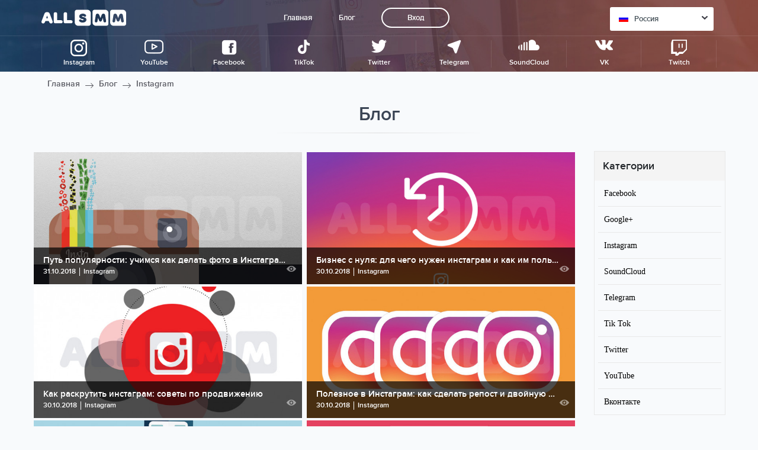

--- FILE ---
content_type: text/html; charset=UTF-8
request_url: https://ru.all-smm.com/blog/instagram?page=7
body_size: 9916
content:
<!doctype html>
<html lang="en">

<head>
    <meta charset="utf-8">
    <meta http-equiv="X-UA-Compatible" content="IE=edge">
    <meta name="viewport" content="width=device-width, initial-scale=1, maximum-scale=1">
    <title>Order Instagram ads and promotion, grow your followers and likes at affordable prices! - All smm</title>
    <meta name="description" content="All-smm description"/>
    <meta name="keywords" content="Some all-smm keywords"/>
    <meta name="theme-color" content="#342838">
    <meta name="google-site-verification" content="hhk-YhB659B_h14-OqiTHhTNS2QOmJw4KjE7lgBXrAg" />
    <meta name='wmail-verification' content='fcc9e8c628131b10fb3da33a2cdd65ad' />
    <meta name="msvalidate.01" content="A0937E1205327599CF0BDFC51EF7981E" />
    <meta name="yandex-verification" content="96ba56f088d2bcad" />

            <link rel="canonical" href="https://ru.all-smm.com/blog/instagram"/>
    
    <!-- Styles -->
    <link href="/css/payment.css?" rel="stylesheet" type="text/css">  
    <link href="https://ru.all-smm.com/css/app.css" rel="stylesheet"> 
    <link rel="shortcut icon" href="/favicon.ico" type="image/x-icon">
    <link href="/fonts/stylesheet.css?id=12sd6312" rel="stylesheet" type="text/css">
    <link href="/css/main.css?id=94dae86ew" rel="stylesheet" type="text/css">
    <link href="/css/blog.css?id=94dae6ee11" rel="stylesheet" type="text/css">
    <link href="/css/service.css?id=12s6d3" rel="stylesheet" type="text/css">
    <link href="/css/offers.css?id=12sd36aa" rel="stylesheet" type="text/css">
    <link href="/css/current-offers.css?id=111612" rel="stylesheet" type="text/css">
    <link href="/css/full-offer.css?id=12sd3a6a" rel="stylesheet" type="text/css">
    <link href="/css/blog-social-icons.css?id=126sd3sd" rel="stylesheet" type="text/css">
    <link href="/css/checoutExtra.css?id=13as66aa3a122d" rel="stylesheet" type="text/css">

    <script src="https://js.stripe.com/v3/"></script>
    <link rel="stylesheet" href="https://fonts.googleapis.com/icon?family=Material+Icons">
	<link href="https://fonts.googleapis.com/css?family=PT+Sans:regular,italic,bold,bolditalic" rel="stylesheet" type="text/css" />
        <style type="text/css">.message{opacity:1;-webkit-transition:.3s;transition:.3s;background:#fff;position:fixed;left:20px;bottom:20px;width:294px;-webkit-box-pack:start;-ms-flex-pack:start;justify-content:flex-start;padding:11px 35px 11px 13px;-webkit-box-shadow:0 0 6px rgba(0,0,0,.24);box-shadow:0 0 6px rgba(0,0,0,.24);-webkit-box-sizing:border-box;box-sizing:border-box;border-radius:5px;z-index:5}.message,.message .message-close{display:-webkit-box;display:-ms-flexbox;display:flex}.message .message-close{cursor:pointer;position:absolute;width:36px;height:36px;right:0;top:0;-webkit-box-pack:center;-ms-flex-pack:center;justify-content:center;-webkit-box-align:center;-ms-flex-align:center;align-items:center}.message .message-close>svg{width:16px;height:16px;fill:#28292e}.message .message-ava{min-width:60px;width:60px;height:60px;display:-webkit-box;display:-ms-flexbox;display:flex;-webkit-box-pack:center;-ms-flex-pack:center;justify-content:center;-webkit-box-align:center;-ms-flex-align:center;align-items:center;overflow:hidden;border-radius:50%}.message .message-ava svg{width:32px;height:27px;fill:#fff}.message .message-ava>div{display:-webkit-box;display:-ms-flexbox;display:flex;-webkit-box-pack:center;-ms-flex-pack:center;justify-content:center;-webkit-box-align:center;-ms-flex-align:center;align-items:center;position:relative;background:#ef494d;width:54px;height:34px}.message .message-ava>div:after,.message .message-ava>div:before{content:"";position:absolute;left:0;width:0;border-left:27px solid transparent;border-right:27px solid transparent}.message .message-ava>div:before{top:-15px;border-bottom:15px solid #ef494d}.message .message-ava>div:after{bottom:-15px;border-top:15px solid #ef494d}.message .message-text{padding-left:20px}.message .message-text .message-from{margin:4px 0;font-size:13px;color:#28292e}.message .message-text .message-offer{font-weight:700;font-size:16px;color:#ef494d}</style>
    	<style type="text/css">.price {font-family: 'PT Sans', serif !important;}</style>
    <script>
        window.Laravel = {"csrfToken":"SU2MqFDnJGn6p1A2gqW2reSiUkSrYAZqrNUsXLfP"};
        window.offersTexts = {
            'Хит': 'Top',
            'Акция': 'Sale',
            'Быстрый запуск': 'Quick start',
            'Высокое качество': 'High quality',
            '100% с фото и постами': '100% with photos and posts',
            'Купить сейчас': 'Buy now',
            '100% безопасно и надежно': '100% safe and reliable',
        }

    </script>
    <script src="https://cdn.safecharge.com/safecharge_resources/v1/sc_applepay.min.js"></script>
    <!-- Global site tag (gtag.js) - Google Analytics -->
<script async src="https://www.googletagmanager.com/gtag/js?id=UA-132525014-2"></script>
<script>
  window.dataLayer = window.dataLayer || [];
  function gtag(){dataLayer.push(arguments);}
  gtag('js', new Date());

  gtag('config', 'UA-132525014-2');
</script>
    </head>
<body>
<!-- Yandex.Metrika counter -->
<script type="text/javascript" >
    (function(m,e,t,r,i,k,a){m[i]=m[i]||function(){(m[i].a=m[i].a||[]).push(arguments)};
    m[i].l=1*new Date();k=e.createElement(t),a=e.getElementsByTagName(t)[0],k.async=1,k.src=r,a.parentNode.insertBefore(k,a)})
    (window, document, "script", "https://mc.yandex.ru/metrika/tag.js", "ym");
 
    ym(47831356, "init", {
         id:47831356,
         clickmap:true,
         trackLinks:true,
         accurateTrackBounce:true,
         webvisor:true
    });
 </script>
 <noscript><div><img src="https://mc.yandex.ru/watch/47831356" style="position:absolute; left:-9999px;" alt="" /></div></noscript>
 <!-- /Yandex.Metrika counter --><!--/ /-->
<div class="header us instagram white block-back-img">
    <div class="header-inner">
        <div class="header-top">
            <a href="/" class="logo-wrapper">
                <svg class="logo">
                    <use xlink:href="/img/sprite.svg#logo"></use>
                </svg>
            </a>
            <div class="burger">
                <div></div>
                <div></div>
                <div></div>
            </div>
            <div class="mobile-list-menu">
                <div class="header-menu-title">Главное меню</div>
<div class="header-menu">
        <a href="/">Главная</a>
        <a href="/blog">Блог</a>
                    <a class="login" href="/login">Вход</a>
    </div>            </div>
            <div class="select">
                <div class="value" onclick="openSelectLang()">
    <b>RU</b>
    <div class="flag ru"></div>
        Россия
    <svg class="arrow">
        <use xlink:href="/img/sprite.svg#arrow-down"></use>
    </svg>
</div>
<div class="list">
        <a href="https://us.all-smm.com/" >
        <div class="flag us"></div>
            <b>US</b> United States
    </a>
        <a href="https://ru.all-smm.com/" >
        <div class="flag ru"></div>
            <b>RU</b> Россия
    </a>
        <a href="https://fr.all-smm.com/" >
        <div class="flag fr"></div>
            <b>FR</b> France
    </a>
        <a href="https://tr.all-smm.com/" >
        <div class="flag tr"></div>
            <b>TR</b> Türkiye
    </a>
        <a href="https://de.all-smm.com/" >
        <div class="flag de"></div>
            <b>DE</b> Deutschland
    </a>
        <a href="https://ae.all-smm.com/" >
        <div class="flag ae"></div>
            <b>AE</b> دولة الإمارات العربية المتحدة
    </a>
        <a href="https://mx.all-smm.com/" >
        <div class="flag mx"></div>
            <b>MX</b> México
    </a>
        <a href="https://br.all-smm.com/" >
        <div class="flag br"></div>
            <b>BR</b> Brasil
    </a>
        <a href="https://it.all-smm.com/" >
        <div class="flag it"></div>
            <b>IT</b> Italia
    </a>
    </div>

            </div>
        </div>
        <div class="header-left-shadow" onclick="closeMenuLeft()"></div>
        <div class="header-left">
            <div class="close" onclick="closeMenuLeft()"></div>
            <a href="/">
                <svg class="logo">
                    <use xlink:href="/img/sprite.svg#logo"></use>
                </svg>
            </a>
            <div class="menu-mobile">
                <div class="menu-item">
    <a href="/instagram" class="item-title item-title-mobile">
        <div class="mobile-menu-icon">
        <img class="item-title-container-logo-m" src="/img/categories-svg/instagram.svg">
        </div>
        <span>Instagram</span>
    </a>
        <div class="dropdown-menu-m">
        <div>
                            <a href="/instagram/buy-instagram-followers">Подписчики Инстаграм</a>
                            <a href="/instagram/buy-instagram-likes">Лайки Инстаграм</a>
                            <a href="/instagram/buy-instagram-views">Просмотры Инстаграм</a>
                            <a href="/instagram/buy-instagram-saves">Сохранения Инстаграм</a>
                            <a href="/instagram/buy-igtv-likes">IGTV Лайки Инстаграм</a>
                            <a href="/instagram/buy-igtv-views">IGTV Просмотры Инстаграм</a>
                            <a href="/instagram/buy-instagram-story-views">Просмотры Историй Инстаграм</a>
                            <a href="/instagram/buy-instagram-likes-on-comments">Лайки на комментарии в Инстаграме</a>
                    </div>
    </div>
    </div>
<div class="menu-item">
    <a href="/youtube" class="item-title item-title-mobile">
        <div class="mobile-menu-icon">
        <img class="item-title-container-logo-m" src="/img/categories-svg/youtube.svg">
        </div>
        <span>YouTube</span>
    </a>
        <div class="dropdown-menu-m">
        <div>
                            <a href="/youtube/buy-youtube-subscribers">Подписчики Ютуб</a>
                            <a href="/youtube/buy-youtube-likes-dislikes">Лайки Ютуб</a>
                            <a href="/youtube/buy-youtube-views">Просмотры Ютуб</a>
                            <a href="/youtube/buy-youtube-comments-likes">Лайки на комментарии в Ютубе</a>
                            <a href="/youtube/buy-youtube-comments">Комментарии в Ютубе</a>
                            <a href="/youtube/buy-youtube-live-stream-viewers">Просмотры на Стриме Ютуб</a>
                    </div>
    </div>
    </div>
<div class="menu-item">
    <a href="/facebook" class="item-title item-title-mobile">
        <div class="mobile-menu-icon">
        <img class="item-title-container-logo-m" src="/img/categories-svg/facebook.svg">
        </div>
        <span>Facebook</span>
    </a>
        <div class="dropdown-menu-m">
        <div>
                            <a href="/facebook/buy-facebook-followers">Подписчики Фейсбук</a>
                            <a href="/facebook/buy-5star-facebook-reviews">Просмотры 5 звезд Фейсбук</a>
                            <a href="/facebook/buy-facebook-page-likes">Лайки на страницу Фейсбук</a>
                            <a href="/facebook/buy-facebook-post-likes">Лайки на посты Фейсбук</a>
                            <a href="/facebook/buy-facebook-comments">Комментарии Фейсбук</a>
                            <a href="/facebook/buy-facebook-video-views">Просмотры видео Фейсбук</a>
                    </div>
    </div>
    </div>
<div class="menu-item">
    <a href="/tiktok" class="item-title item-title-mobile">
        <div class="mobile-menu-icon">
        <img class="item-title-container-logo-m" src="/img/categories-svg/tik-tok.svg">
        </div>
        <span>TikTok</span>
    </a>
        <div class="dropdown-menu-m">
        <div>
                            <a href="/tiktok/buy-tiktok-followers">Подписчики в Тик Ток</a>
                            <a href="/tiktok/buy-tiktok-likes">Лайки в Тик Ток</a>
                            <a href="/tiktok/tiktok-video-shares">Репосты видео Тик Ток</a>
                    </div>
    </div>
    </div>
<div class="menu-item">
    <a href="/twitter" class="item-title item-title-mobile">
        <div class="mobile-menu-icon">
        <img class="item-title-container-logo-m" src="/img/categories-svg/twitter.svg">
        </div>
        <span>Twitter</span>
    </a>
        <div class="dropdown-menu-m">
        <div>
                            <a href="/twitter/buy-twitter-followers">Подписчики Твиттер</a>
                            <a href="/twitter/buy-twitter-likes">Лайки Твиттер</a>
                            <a href="/twitter/buy-twitter-retweets">Ретвиты Твиттер</a>
                    </div>
    </div>
    </div>
<div class="menu-item">
    <a href="/telegram" class="item-title item-title-mobile">
        <div class="mobile-menu-icon">
        <img class="item-title-container-logo-m" src="/img/categories-svg/telegram.svg">
        </div>
        <span>Telegram</span>
    </a>
        <div class="dropdown-menu-m">
        <div>
                            <a href="/telegram/buy-telegram-channel-members">Подписчики в Телеграм Канал</a>
                            <a href="/telegram/buy-telegram-group-members">Подписчики в группу Телеграм</a>
                            <a href="/telegram/buy-telegram-post-views">Просмотры постов Телеграм</a>
                    </div>
    </div>
    </div>
<div class="menu-item">
    <a href="/soundcloud" class="item-title item-title-mobile">
        <div class="mobile-menu-icon">
        <img class="item-title-container-logo-m" src="/img/categories-svg/soundcloud.svg">
        </div>
        <span>SoundCloud</span>
    </a>
        <div class="dropdown-menu-m">
        <div>
                            <a href="/soundcloud/buy-soundcloud-plays">Прослушивания Soundcloud</a>
                            <a href="/soundcloud/buy-soundcloud-downloads">Загрузки Soundcloud</a>
                            <a href="/soundcloud/buy-soundcloud-likes">Лайки Soundcloud</a>
                    </div>
    </div>
    </div>
<div class="menu-item">
    <a href="/vk" class="item-title item-title-mobile">
        <div class="mobile-menu-icon">
        <img class="item-title-container-logo-m" src="/img/categories-svg/vk.svg">
        </div>
        <span>VK</span>
    </a>
        <div class="dropdown-menu-m">
        <div>
                            <a href="/vk/buy-vk-followers">Подписчики ВК</a>
                            <a href="/vk/buy-vk-likes">Лайки ВК</a>
                    </div>
    </div>
    </div>
<div class="menu-item">
    <a href="/twitch" class="item-title item-title-mobile">
        <div class="mobile-menu-icon">
        <img class="item-title-container-logo-m" src="/img/categories-svg/twitch.svg">
        </div>
        <span>Twitch</span>
    </a>
        <div class="dropdown-menu-m">
        <div>
                            <a href="/twitch/twitch-subscribers">Подписчики Твич</a>
                            <a href="/twitch/twitch-channel-views">mainmenu.Twitch Channel views</a>
                            <a href="/twitch/twitch-clip-views">mainmenu.Twitch Clip views</a>
                    </div>
    </div>
    </div>
</div>
        </div>
        <div class="header-middle">
            <div class="menu-soc">
                <div class="menu-item">
    <a href="/instagram" class="item-title">
        <div class="item-title-container">
        <img class="item-title-container-logo" src="/img/categories-svg/instagram.svg">
        <span>Instagram</span>
        </div>
    </a>
        <div class="dropdown-menu">
        <div>
                            <a href="/instagram/buy-instagram-followers">Подписчики Инстаграм</a>
                            <a href="/instagram/buy-instagram-likes">Лайки Инстаграм</a>
                            <a href="/instagram/buy-instagram-views">Просмотры Инстаграм</a>
                            <a href="/instagram/buy-instagram-saves">Сохранения Инстаграм</a>
                            <a href="/instagram/buy-igtv-likes">IGTV Лайки Инстаграм</a>
                            <a href="/instagram/buy-igtv-views">IGTV Просмотры Инстаграм</a>
                            <a href="/instagram/buy-instagram-story-views">Просмотры Историй Инстаграм</a>
                            <a href="/instagram/buy-instagram-likes-on-comments">Лайки на комментарии в Инстаграме</a>
                    </div>
    </div>
    </div>
<div class="menu-item">
    <a href="/youtube" class="item-title">
        <div class="item-title-container">
        <img class="item-title-container-logo" src="/img/categories-svg/youtube.svg">
        <span>YouTube</span>
        </div>
    </a>
        <div class="dropdown-menu">
        <div>
                            <a href="/youtube/buy-youtube-subscribers">Подписчики Ютуб</a>
                            <a href="/youtube/buy-youtube-likes-dislikes">Лайки Ютуб</a>
                            <a href="/youtube/buy-youtube-views">Просмотры Ютуб</a>
                            <a href="/youtube/buy-youtube-comments-likes">Лайки на комментарии в Ютубе</a>
                            <a href="/youtube/buy-youtube-comments">Комментарии в Ютубе</a>
                            <a href="/youtube/buy-youtube-live-stream-viewers">Просмотры на Стриме Ютуб</a>
                    </div>
    </div>
    </div>
<div class="menu-item">
    <a href="/facebook" class="item-title">
        <div class="item-title-container">
        <img class="item-title-container-logo" src="/img/categories-svg/facebook.svg">
        <span>Facebook</span>
        </div>
    </a>
        <div class="dropdown-menu">
        <div>
                            <a href="/facebook/buy-facebook-followers">Подписчики Фейсбук</a>
                            <a href="/facebook/buy-5star-facebook-reviews">Просмотры 5 звезд Фейсбук</a>
                            <a href="/facebook/buy-facebook-page-likes">Лайки на страницу Фейсбук</a>
                            <a href="/facebook/buy-facebook-post-likes">Лайки на посты Фейсбук</a>
                            <a href="/facebook/buy-facebook-comments">Комментарии Фейсбук</a>
                            <a href="/facebook/buy-facebook-video-views">Просмотры видео Фейсбук</a>
                    </div>
    </div>
    </div>
<div class="menu-item">
    <a href="/tiktok" class="item-title">
        <div class="item-title-container">
        <img class="item-title-container-logo" src="/img/categories-svg/tik-tok.svg">
        <span>TikTok</span>
        </div>
    </a>
        <div class="dropdown-menu">
        <div>
                            <a href="/tiktok/buy-tiktok-followers">Подписчики в Тик Ток</a>
                            <a href="/tiktok/buy-tiktok-likes">Лайки в Тик Ток</a>
                            <a href="/tiktok/tiktok-video-shares">Репосты видео Тик Ток</a>
                    </div>
    </div>
    </div>
<div class="menu-item">
    <a href="/twitter" class="item-title">
        <div class="item-title-container">
        <img class="item-title-container-logo" src="/img/categories-svg/twitter.svg">
        <span>Twitter</span>
        </div>
    </a>
        <div class="dropdown-menu">
        <div>
                            <a href="/twitter/buy-twitter-followers">Подписчики Твиттер</a>
                            <a href="/twitter/buy-twitter-likes">Лайки Твиттер</a>
                            <a href="/twitter/buy-twitter-retweets">Ретвиты Твиттер</a>
                    </div>
    </div>
    </div>
<div class="menu-item">
    <a href="/telegram" class="item-title">
        <div class="item-title-container">
        <img class="item-title-container-logo" src="/img/categories-svg/telegram.svg">
        <span>Telegram</span>
        </div>
    </a>
        <div class="dropdown-menu">
        <div>
                            <a href="/telegram/buy-telegram-channel-members">Подписчики в Телеграм Канал</a>
                            <a href="/telegram/buy-telegram-group-members">Подписчики в группу Телеграм</a>
                            <a href="/telegram/buy-telegram-post-views">Просмотры постов Телеграм</a>
                    </div>
    </div>
    </div>
<div class="menu-item">
    <a href="/soundcloud" class="item-title">
        <div class="item-title-container">
        <img class="item-title-container-logo" src="/img/categories-svg/soundcloud.svg">
        <span>SoundCloud</span>
        </div>
    </a>
        <div class="dropdown-menu">
        <div>
                            <a href="/soundcloud/buy-soundcloud-plays">Прослушивания Soundcloud</a>
                            <a href="/soundcloud/buy-soundcloud-downloads">Загрузки Soundcloud</a>
                            <a href="/soundcloud/buy-soundcloud-likes">Лайки Soundcloud</a>
                    </div>
    </div>
    </div>
<div class="menu-item">
    <a href="/vk" class="item-title">
        <div class="item-title-container">
        <img class="item-title-container-logo" src="/img/categories-svg/vk.svg">
        <span>VK</span>
        </div>
    </a>
        <div class="dropdown-menu">
        <div>
                            <a href="/vk/buy-vk-followers">Подписчики ВК</a>
                            <a href="/vk/buy-vk-likes">Лайки ВК</a>
                    </div>
    </div>
    </div>
<div class="menu-item">
    <a href="/twitch" class="item-title">
        <div class="item-title-container">
        <img class="item-title-container-logo" src="/img/categories-svg/twitch.svg">
        <span>Twitch</span>
        </div>
    </a>
        <div class="dropdown-menu">
        <div>
                            <a href="/twitch/twitch-subscribers">Подписчики Твич</a>
                            <a href="/twitch/twitch-channel-views">mainmenu.Twitch Channel views</a>
                            <a href="/twitch/twitch-clip-views">mainmenu.Twitch Clip views</a>
                    </div>
    </div>
    </div>
            </div>
        </div>
    </div>
    </div>
    <div class="full-page ru">
    <!--<div class="beard-crumbs content-container">
        <a href="/">Главная</a>
                            <svg>
                <use xlink:href="/img/sprite.svg#thin-arrow-right"></use>
            </svg>
                           <a href="/blog">Блог</a>
                                <svg>
                <use xlink:href="/img/sprite.svg#thin-arrow-right"></use>
            </svg>
                            <a class="disabled">Instagram</a>
                        </div>
-->
    <div class="blog">
      <div class="nav-mobile__wrap">
        <div class="nav-mobile"><a class="nav-mobile__cur-item" href="#">Рубрики
          <svg class="icon icon-angle-down">
            <use xlink:href="/img/sprite.svg#arrow-down"></use>
          </svg>
        </a>
          <div class="navigation-mobile__list">
                        <div class="navigation-mobile__item"><a class="navigation-mobile__link" href="/blog/facebook">Facebook</a></div>
                        <div class="navigation-mobile__item"><a class="navigation-mobile__link" href="/blog/google">Google+</a></div>
                        <div class="navigation-mobile__item"><a class="navigation-mobile__link" href="/blog/instagram">Instagram</a></div>
                        <div class="navigation-mobile__item"><a class="navigation-mobile__link" href="/blog/soundcloud">SoundCloud</a></div>
                        <div class="navigation-mobile__item"><a class="navigation-mobile__link" href="/blog/telegram">Telegram</a></div>
                        <div class="navigation-mobile__item"><a class="navigation-mobile__link" href="/blog/tik-tok">Tik Tok</a></div>
                        <div class="navigation-mobile__item"><a class="navigation-mobile__link" href="/blog/twitter">Twitter</a></div>
                        <div class="navigation-mobile__item"><a class="navigation-mobile__link" href="/blog/youtube">YouTube</a></div>
                        <div class="navigation-mobile__item"><a class="navigation-mobile__link" href="/blog/vkontakte">Вконтакте</a></div>
                      </div>
        </div>
        
      </div>
      <div class="beard-crumbs content-container">
        <a href="/">Главная</a>
                            <svg>
                <use xlink:href="/img/sprite.svg#thin-arrow-right"></use>
            </svg>
                           <a href="/blog">Блог</a>
                                <svg>
                <use xlink:href="/img/sprite.svg#thin-arrow-right"></use>
            </svg>
                            <a class="disabled">Instagram</a>
                        </div>
      <h2 class="section-heading">Блог</h2>
      <div class="blog__wrap">
        <div class="blog__inner">
          <section class="blog__content">
                            <div class="post-prev">
  <div class="post-prev__img"><a href="/blog/instagram/put-populyarnosti-uchimsya-kak-delat-foto-v-instagrame">
        <img src="/images/blog/1541065556.jpeg"> 
    </a></div>
  <div class="post-prev__desc"><a class="post-prev__head" href="/blog/instagram/put-populyarnosti-uchimsya-kak-delat-foto-v-instagrame">Путь популярности: учимся как делать фото в Инстаграме </a>
    <div class="post-prev__meta">
      <ul class="meta__list">
        <li class="meta__item">
          <time datetime="2018-10-31">31.10.2018</time>
        </li>
        <li class="meta__item">
          <a href="/blog/instagram">Instagram</a>
        </li>
      </ul>
    </div>
    <div class="post-prev__hit">
      <svg class="icon icon-eye">
        <use xlink:href="/img/sprite.svg#eye-blog"></use>
      </svg>
    </div>
  </div>
</div>                            <div class="post-prev">
  <div class="post-prev__img"><a href="/blog/instagram/biznes-s-nulya-dlya-chego-nuzhen-instagram-i-kak-im-polzovatsya">
        <img src="/images/blog/1541065696.png"> 
    </a></div>
  <div class="post-prev__desc"><a class="post-prev__head" href="/blog/instagram/biznes-s-nulya-dlya-chego-nuzhen-instagram-i-kak-im-polzovatsya">Бизнес с нуля: для чего нужен инстаграм и как им пользоваться </a>
    <div class="post-prev__meta">
      <ul class="meta__list">
        <li class="meta__item">
          <time datetime="2018-10-30">30.10.2018</time>
        </li>
        <li class="meta__item">
          <a href="/blog/instagram">Instagram</a>
        </li>
      </ul>
    </div>
    <div class="post-prev__hit">
      <svg class="icon icon-eye">
        <use xlink:href="/img/sprite.svg#eye-blog"></use>
      </svg>
    </div>
  </div>
</div>                            <div class="post-prev">
  <div class="post-prev__img"><a href="/blog/instagram/kak-raskrutit-instagram-sovety-po-prodvizheniyu">
        <img src="/images/blog/1541065942.jpeg"> 
    </a></div>
  <div class="post-prev__desc"><a class="post-prev__head" href="/blog/instagram/kak-raskrutit-instagram-sovety-po-prodvizheniyu">Как раскрутить инстаграм: советы по продвижению </a>
    <div class="post-prev__meta">
      <ul class="meta__list">
        <li class="meta__item">
          <time datetime="2018-10-30">30.10.2018</time>
        </li>
        <li class="meta__item">
          <a href="/blog/instagram">Instagram</a>
        </li>
      </ul>
    </div>
    <div class="post-prev__hit">
      <svg class="icon icon-eye">
        <use xlink:href="/img/sprite.svg#eye-blog"></use>
      </svg>
    </div>
  </div>
</div>                            <div class="post-prev">
  <div class="post-prev__img"><a href="/blog/instagram/poleznoe-v-instagram-kak-sdelat-repost-i-dvojnuyu-fotografiyu">
        <img src="/images/blog/1541066337.jpeg"> 
    </a></div>
  <div class="post-prev__desc"><a class="post-prev__head" href="/blog/instagram/poleznoe-v-instagram-kak-sdelat-repost-i-dvojnuyu-fotografiyu">Полезное в Инстаграм: как сделать репост и двойную фотографию </a>
    <div class="post-prev__meta">
      <ul class="meta__list">
        <li class="meta__item">
          <time datetime="2018-10-30">30.10.2018</time>
        </li>
        <li class="meta__item">
          <a href="/blog/instagram">Instagram</a>
        </li>
      </ul>
    </div>
    <div class="post-prev__hit">
      <svg class="icon icon-eye">
        <use xlink:href="/img/sprite.svg#eye-blog"></use>
      </svg>
    </div>
  </div>
</div>                            <div class="post-prev">
  <div class="post-prev__img"><a href="/blog/instagram/celevaya-auditoriya-v-instagram-razvivaem-biznes-i-blogi">
        <img src="/images/blog/1541066762.jpeg"> 
    </a></div>
  <div class="post-prev__desc"><a class="post-prev__head" href="/blog/instagram/celevaya-auditoriya-v-instagram-razvivaem-biznes-i-blogi">Целевая аудитория в инстаграм: развиваем бизнес и блоги </a>
    <div class="post-prev__meta">
      <ul class="meta__list">
        <li class="meta__item">
          <time datetime="2018-10-30">30.10.2018</time>
        </li>
        <li class="meta__item">
          <a href="/blog/instagram">Instagram</a>
        </li>
      </ul>
    </div>
    <div class="post-prev__hit">
      <svg class="icon icon-eye">
        <use xlink:href="/img/sprite.svg#eye-blog"></use>
      </svg>
    </div>
  </div>
</div>                            <div class="post-prev">
  <div class="post-prev__img"><a href="/blog/instagram/kak-pravilno-sozdat-effektivnyj-instagram-kanal">
        <img src="/images/blog/1541067017.jpeg"> 
    </a></div>
  <div class="post-prev__desc"><a class="post-prev__head" href="/blog/instagram/kak-pravilno-sozdat-effektivnyj-instagram-kanal">Как правильно создать эффективный Инстаграм-канал </a>
    <div class="post-prev__meta">
      <ul class="meta__list">
        <li class="meta__item">
          <time datetime="2018-10-30">30.10.2018</time>
        </li>
        <li class="meta__item">
          <a href="/blog/instagram">Instagram</a>
        </li>
      </ul>
    </div>
    <div class="post-prev__hit">
      <svg class="icon icon-eye">
        <use xlink:href="/img/sprite.svg#eye-blog"></use>
      </svg>
    </div>
  </div>
</div>                            <div class="post-prev">
  <div class="post-prev__img"><a href="/blog/instagram/populyarnost-vsocialnyh-setyah-zachem-nuzhen-instagram">
        <img src="/images/blog/1541067162.png"> 
    </a></div>
  <div class="post-prev__desc"><a class="post-prev__head" href="/blog/instagram/populyarnost-vsocialnyh-setyah-zachem-nuzhen-instagram">Популярность в социальных сетях: зачем нужен Instagram? </a>
    <div class="post-prev__meta">
      <ul class="meta__list">
        <li class="meta__item">
          <time datetime="2018-10-30">30.10.2018</time>
        </li>
        <li class="meta__item">
          <a href="/blog/instagram">Instagram</a>
        </li>
      </ul>
    </div>
    <div class="post-prev__hit">
      <svg class="icon icon-eye">
        <use xlink:href="/img/sprite.svg#eye-blog"></use>
      </svg>
    </div>
  </div>
</div>                            <div class="post-prev">
  <div class="post-prev__img"><a href="/blog/instagram/idei-kak-pravilno-prodvigat-svoj-instagram">
        <img src="/images/blog/1541067629.jpeg"> 
    </a></div>
  <div class="post-prev__desc"><a class="post-prev__head" href="/blog/instagram/idei-kak-pravilno-prodvigat-svoj-instagram">Идеи как правильно продвигать свой инстаграм </a>
    <div class="post-prev__meta">
      <ul class="meta__list">
        <li class="meta__item">
          <time datetime="2018-10-30">30.10.2018</time>
        </li>
        <li class="meta__item">
          <a href="/blog/instagram">Instagram</a>
        </li>
      </ul>
    </div>
    <div class="post-prev__hit">
      <svg class="icon icon-eye">
        <use xlink:href="/img/sprite.svg#eye-blog"></use>
      </svg>
    </div>
  </div>
</div>                            <div class="post-prev">
  <div class="post-prev__img"><a href="/blog/instagram/otvetstvennyj-blogger-uspeshnyj-blogger">
        <img src="/images/blog/1541067779.png"> 
    </a></div>
  <div class="post-prev__desc"><a class="post-prev__head" href="/blog/instagram/otvetstvennyj-blogger-uspeshnyj-blogger">&quot;Ответственный блоггер - Успешный блоггер&quot; : контент план для личного блога в Инстаграм </a>
    <div class="post-prev__meta">
      <ul class="meta__list">
        <li class="meta__item">
          <time datetime="2018-10-30">30.10.2018</time>
        </li>
        <li class="meta__item">
          <a href="/blog/instagram">Instagram</a>
        </li>
      </ul>
    </div>
    <div class="post-prev__hit">
      <svg class="icon icon-eye">
        <use xlink:href="/img/sprite.svg#eye-blog"></use>
      </svg>
    </div>
  </div>
</div>                            <div class="post-prev">
  <div class="post-prev__img"><a href="/blog/instagram/instruktsiya-bloggeram-kak-zarabotat-v-instagrame">
        <img src="/images/blog/1541067940.jpeg"> 
    </a></div>
  <div class="post-prev__desc"><a class="post-prev__head" href="/blog/instagram/instruktsiya-bloggeram-kak-zarabotat-v-instagrame">Инструкция блоггерам как заработать в Инстаграме </a>
    <div class="post-prev__meta">
      <ul class="meta__list">
        <li class="meta__item">
          <time datetime="2018-10-30">30.10.2018</time>
        </li>
        <li class="meta__item">
          <a href="/blog/instagram">Instagram</a>
        </li>
      </ul>
    </div>
    <div class="post-prev__hit">
      <svg class="icon icon-eye">
        <use xlink:href="/img/sprite.svg#eye-blog"></use>
      </svg>
    </div>
  </div>
</div>                       
          </section>
          <aside class="right-bar">
            <div class="widget">
  <h3 class="widget__title--lowercase">Категории</h3>
  
  <ul class="widget__list">
            <li class="widget__item"><a href="/blog/facebook">Facebook</a></li>
            <li class="widget__item"><a href="/blog/google">Google+</a></li>
            <li class="widget__item"><a href="/blog/instagram">Instagram</a></li>
            <li class="widget__item"><a href="/blog/soundcloud">SoundCloud</a></li>
            <li class="widget__item"><a href="/blog/telegram">Telegram</a></li>
            <li class="widget__item"><a href="/blog/tik-tok">Tik Tok</a></li>
            <li class="widget__item"><a href="/blog/twitter">Twitter</a></li>
            <li class="widget__item"><a href="/blog/youtube">YouTube</a></li>
            <li class="widget__item"><a href="/blog/vkontakte">Вконтакте</a></li>
      </ul>
  
</div>

<div class="widget">
  <h3 class="widget__title--lowercase">Популярные статьи</h3>
  <ul class="widget__list">
        <li class="widget__item"><a href="/blog/telegram/telegram-eto-udobno-bystro-i-bezopasno">Телеграмм – это удобно, быстро и безопасно</a></li>
        <li class="widget__item"><a href="/blog/instagram/prodvijenie-fitnes-kluba-cherez-instagram">Продвижение фитнес-клуба через Инстаграм</a></li>
        <li class="widget__item"><a href="/blog/tik-tok/kak-raskrutit-tik-tok">Как раскрутить Тик Ток</a></li>
        <li class="widget__item"><a href="/blog/instagram/kejs-prodvizheniya-biznesa-po-prodazhe-zhenskoj-odezhdy-v-instagram">Кейс: как продвигать магазин женской одежды в Инстаграм</a></li>
        <li class="widget__item"><a href="/blog/facebook/prodvizhenie-gruppy-v-facebook-sovety-i-rekomendacii">Продвижение группы в Facebook. Советы и рекомендации</a></li>
        <li class="widget__item"><a href="/blog/youtube/kak-uvelichit-pozicii-video-na-youtube-rekomendacii">Как увеличить позиции видео на YouTube. Рекомендации</a></li>
    
  </ul>
</div>
          </aside>
        </div>
        <ul class="pagination" role="navigation">
        
                    <li class="page-item">
                <a class="page-link" href="https://ru.all-smm.com/blog/instagram?page=6" rel="prev" aria-label="&laquo; Previous">&lsaquo;</a>
            </li>
        
        
                    
            
            
                                                                        <li class="page-item"><a class="page-link" href="https://ru.all-smm.com/blog/instagram?page=1">1</a></li>
                                                                                <li class="page-item"><a class="page-link" href="https://ru.all-smm.com/blog/instagram?page=2">2</a></li>
                                                                    
                            <li class="page-item disabled" aria-disabled="true"><span class="page-link">...</span></li>
            
            
                                
            
            
                                                                        <li class="page-item"><a class="page-link" href="https://ru.all-smm.com/blog/instagram?page=4">4</a></li>
                                                                                <li class="page-item"><a class="page-link" href="https://ru.all-smm.com/blog/instagram?page=5">5</a></li>
                                                                                <li class="page-item"><a class="page-link" href="https://ru.all-smm.com/blog/instagram?page=6">6</a></li>
                                                                                <li class="page-item active" aria-current="page"><span class="page-link">7</span></li>
                                                                                <li class="page-item"><a class="page-link" href="https://ru.all-smm.com/blog/instagram?page=8">8</a></li>
                                                                                <li class="page-item"><a class="page-link" href="https://ru.all-smm.com/blog/instagram?page=9">9</a></li>
                                                                                <li class="page-item"><a class="page-link" href="https://ru.all-smm.com/blog/instagram?page=10">10</a></li>
                                                                                <li class="page-item"><a class="page-link" href="https://ru.all-smm.com/blog/instagram?page=11">11</a></li>
                                                                                <li class="page-item"><a class="page-link" href="https://ru.all-smm.com/blog/instagram?page=12">12</a></li>
                                                        
        
                    <li class="page-item">
                <a class="page-link" href="https://ru.all-smm.com/blog/instagram?page=8" rel="next" aria-label="Next &raquo;">&rsaquo;</a>
            </li>
            </ul>

      </div>
    </div>
    </div>
<footer class="us">
    <div class="content-container footer-links">
                                                        <div class="footer-links__group">
                    <div class="footer-links__title">Facebook</div>
                                            <a href="/blog/facebook/prosmotry-facebook" class="footer-links__item">Просмотры Фейсбук</a>
                                            <a href="/blog/facebook/lajki-facebook" class="footer-links__item">Лайки Фейсбук</a>
                                            <a href="/blog/facebook/nakrutka-facebook" class="footer-links__item">Накрутка Фейсбук</a>
                                            <a href="/blog/facebook/podpischiki-facebook" class="footer-links__item">Подписчики Фейсбук</a>
                                    </div>
                                                            <div class="footer-links__group">
                    <div class="footer-links__title">Google+</div>
                                            <a href="/blog/google/lajki-google-plus" class="footer-links__item">Лайки Google plus</a>
                                            <a href="/blog/google/podpischiki-google-plus" class="footer-links__item">Подписчики Google plus</a>
                                            <a href="/blog/google/prosmotry-google-plus" class="footer-links__item">Просмотры Google plus</a>
                                    </div>
                                                            <div class="footer-links__group">
                    <div class="footer-links__title">Instagram</div>
                                            <a href="/blog/instagram/lajki-kommentariev-v-instagrame" class="footer-links__item">Лайки комментариев в Инстаграме</a>
                                            <a href="/blog/instagram/instagram-sohraneniya-saves" class="footer-links__item">Instagram сохранения (Saves)</a>
                                            <a href="/blog/instagram/nakrutka-podpischikov-v-instagrame" class="footer-links__item">Накрутка подписчиков в Инстаграме</a>
                                            <a href="/blog/instagram/prosmotry-v-instagram" class="footer-links__item">Просмотры в Инстаграм</a>
                                            <a href="/blog/instagram/prosmotry-istorij-instagram" class="footer-links__item">Просмотры историй Instagram</a>
                                            <a href="/blog/instagram/nakrutka-instagram" class="footer-links__item">Накрутка Инстаграм</a>
                                            <a href="/blog/instagram/nakrutka-lajkov-v-instagrame" class="footer-links__item">Накрутка лайков в Инстаграме</a>
                                            <a href="/blog/instagram/igtv-lajki-i-prosmotry" class="footer-links__item">IGTV лайки и просмотры</a>
                                    </div>
                                                                                            <div class="footer-links__group">
                    <div class="footer-links__title">Telegram</div>
                                            <a href="/blog/telegram/podpischiki-telegram" class="footer-links__item">Подписчики Телеграм</a>
                                            <a href="/blog/telegram/prosmotry-telegram" class="footer-links__item">Просмотры Телеграм</a>
                                    </div>
                                                                                            <div class="footer-links__group">
                    <div class="footer-links__title">Twitter</div>
                                            <a href="/blog/twitter/nakrutka-retvitov-v-twittere" class="footer-links__item">Накрутка ретвитов в Твиттере</a>
                                            <a href="/blog/twitter/lajki-twitter" class="footer-links__item">Лайки Твиттер</a>
                                    </div>
                                                            <div class="footer-links__group">
                    <div class="footer-links__title">YouTube</div>
                                            <a href="/blog/youtube/prosmotry-na-youtube" class="footer-links__item">Просмотры на Ютубе</a>
                                            <a href="/blog/youtube/podpischiki-na-youtube" class="footer-links__item">Подписчики на YouTube</a>
                                            <a href="/blog/youtube/nakrutka-youtube" class="footer-links__item">Накрутка YouTube</a>
                                            <a href="/blog/youtube/nakrutka-lajkov-na-youtube" class="footer-links__item">Накрутка лайков на YouTube</a>
                                            <a href="/blog/youtube/dizlajki-youtube" class="footer-links__item">Дизлайки YouTube</a>
                                    </div>
                                                            <div class="footer-links__group">
                    <div class="footer-links__title">Вконтакте</div>
                                            <a href="/blog/vkontakte/lajki-vkontakte" class="footer-links__item">Лайки Вконтакте</a>
                                            <a href="/blog/vkontakte/podpischiki-vkontakte" class="footer-links__item">Подписчики Вконтакте</a>
                                    </div>
                        </div>
    <div class="content-container footer-info">
        <div class="left-side">
            <div class="copyright">© 2019 All rights reserved</div>
            <div class="small-text">Is not a public offer</div>
            <div class="images">
                    <img src="/img/visa.svg"/>
                    <img src="/img/mastercard.svg"/>
            </div>
        </div>
        <div class="info">GES ONLINE TECHNOLOGY LIMITED<br>
            Leontiou, 163, Clerimos Building, 3022, Limassol, Cyprus<br>

            ☎ +35722232494
        </div>
        <div class="links">
            <a href="/policy">Privacy policy</a><br>
            <a href="/terms-of-use">Terms of use</a><br>
            <!--<div class="ya-share2" style="margin-top: 10px;"
                 data-services="facebook,gplus,twitter,telegram,whatsapp,viber,skype,vkontakte"></div>-->

        </div>
    </div>
</footer>
<div id="pop-up"><!--//--></div>
<div id="loading-screen">
    <svg xmlns:svg="http://www.w3.org/2000/svg" xmlns="http://www.w3.org/2000/svg" xmlns:xlink="http://www.w3.org/1999/xlink" version="1.0" width="200px" height="200px" viewBox="0 0 128 128" xml:space="preserve"><rect x="0" y="0" width="100%" height="100%"  /><g><circle cx="16" cy="64" r="16" fill="#ef494d" fill-opacity="1"/><circle cx="16" cy="64" r="16" fill="#f48688" fill-opacity="0.67" transform="rotate(45,64,64)"/><circle cx="16" cy="64" r="16" fill="#f8b3b4" fill-opacity="0.42" transform="rotate(90,64,64)"/><circle cx="16" cy="64" r="16" fill="#fcdbdb" fill-opacity="0.2" transform="rotate(135,64,64)"/><circle cx="16" cy="64" r="16" fill="#fdeaea" fill-opacity="0.12" transform="rotate(180,64,64)"/><circle cx="16" cy="64" r="16" fill="#fdeaea" fill-opacity="0.12" transform="rotate(225,64,64)"/><circle cx="16" cy="64" r="16" fill="#fdeaea" fill-opacity="0.12" transform="rotate(270,64,64)"/><circle cx="16" cy="64" r="16" fill="#fdeaea" fill-opacity="0.12" transform="rotate(315,64,64)"/><animateTransform attributeName="transform" type="rotate" values="0 64 64;315 64 64;270 64 64;225 64 64;180 64 64;135 64 64;90 64 64;45 64 64" calcMode="discrete" dur="720ms" repeatCount="indefinite"></animateTransform></g></svg>
</div>
<script>
    window.popUpTexts = {
        'перейти к оплате': "proceed to payment",
        'Отправить': "Send",
        'Получить': "Get",
        'Введите промокод': "Enter your promo code",
        'Добавить лайки на одну запись': "Add likes to one post",
        'Добавить просмотры на одну запись': "Add a views for one entry",
        'Добавить комментарий на одну запись': "Add a comment for one entry",
        'ОСТАВИТЬ ЗАЯВКУ': "LEAVE YOUR REQUEST",
        'сслыка на профиль': "Link to the profile",
        'Промо код': "Promo code",
        'Количество записей': "Number of posts",
        'В поле нужно вставить ссылку поста': "In the field you need to write the link of the post",
        'Мы не передаем Вашу персональную': "We don't share your personal information with third parties",
        'Я принимаю правила пользования': "site.\u042f \u043f\u0440\u0438\u043d\u0438\u043c\u0430\u044e \u043f\u0440\u0430\u0432\u0438\u043b\u0430 \u043f\u043e\u043b\u044c\u0437\u043e\u0432\u0430\u043d\u0438\u044f",
        'Тема': "Theme",
        'Сообщение': "Message",
        'Сообщение отправлено': "Message has been sent",
        'Ошибка при отправке сообщения': "Message sending failed",
        'Ссылка на публикацию': "Link to the post",
        'Вы ввели несуществующий e-mail адрес': "You've entered an invalid e-mail",
        'Пароль': "Password",
        'Авторизоваться': "Sign in",
        'Вы не заполнили обязательное поле': "You haven't filled in the required field",
        'Вы ввели несуществующий номер карты': "site.\u0412\u044b \u0432\u0432\u0435\u043b\u0438 \u043d\u0435\u0441\u0443\u0449\u0435\u0441\u0442\u0432\u0443\u044e\u0449\u0438\u0439 \u043d\u043e\u043c\u0435\u0440 \u043a\u0430\u0440\u0442\u044b",
        'Проверяем существование страницы': "Account check",
        'Такой страницы не существует': "The page doesn't exist, or the account is closed",
        'Для накрутки нужно изменить настройки приватности': "Change the profile privacy settings",
        'Ссылка должна быть следующего вида: ': "site.\u0421\u0441\u044b\u043b\u043a\u0430 \u0434\u043e\u043b\u0436\u043d\u0430 \u0431\u044b\u0442\u044c \u0441\u043b\u0435\u0434\u0443\u044e\u0449\u0435\u0433\u043e \u0432\u0438\u0434\u0430: ",
        ' или': "site. \u0438\u043b\u0438",
        'У меня есть промо-код': "I have a promo code",
        'Введите nickname': "Enter nickname",
        'oldLogin': '',
        'oldEmail': '',
        'oldTheme': '',
        'oldMessage': '',
    }
</script>
<script>
    window.env = 'production'; // переменная для SafeCharge
            window.auth = false;
    </script>
<script src="/js/manifest.js?id=694e956385bc95794a8e" type="text/javascript"></script>
<script src="/js/vendor.js?id=8a7245b0b476718e5ac3" type="text/javascript"></script>
<script src="/js/main.js?id=3ac7c77becf4b8e5602f" type="text/javascript"></script>

<script>
    window.popupTitle = 'Кто-то из России купил';
    window.popupServices = '[{"name":"100 \u041f\u043e\u0434\u043f\u0438\u0441\u0447\u0438\u043a\u043e\u0432 \u0432 \u0418\u043d\u0441\u0442\u0430\u0433\u0440\u0430\u043c","href":"\/checkout\/9"},{"name":"500 \u041f\u043e\u0434\u043f\u0438\u0441\u0447\u0438\u043a\u043e\u0432 \u0432 \u0418\u043d\u0441\u0442\u0430\u0433\u0440\u0430\u043c","href":"\/checkout\/10"},{"name":"1000 \u041f\u043e\u0434\u043f\u0438\u0441\u0447\u0438\u043a\u043e\u0432 \u0432 \u0418\u043d\u0441\u0442\u0430\u0433\u0440\u0430\u043c","href":"\/checkout\/11"},{"name":"2500 \u041f\u043e\u0434\u043f\u0438\u0441\u0447\u0438\u043a\u043e\u0432 \u0432 \u0418\u043d\u0441\u0442\u0430\u0433\u0440\u0430\u043c","href":"\/checkout\/12"},{"name":"5000 \u041f\u043e\u0434\u043f\u0438\u0441\u0447\u0438\u043a\u043e\u0432 \u0432 \u0418\u043d\u0441\u0442\u0430\u0433\u0440\u0430\u043c","href":"\/checkout\/13"},{"name":"10000 \u041f\u043e\u0434\u043f\u0438\u0441\u0447\u0438\u043a\u043e\u0432 \u0432 \u0418\u043d\u0441\u0442\u0430\u0433\u0440\u0430\u043c","href":"\/checkout\/14"},{"name":"100 \u041b\u0430\u0439\u043a\u043e\u0432 \u0432 \u0418\u043d\u0441\u0442\u0430\u0433\u0440\u0430\u043c","href":"\/checkout\/15"},{"name":"500 \u041b\u0430\u0439\u043a\u043e\u0432 \u0432 \u0418\u043d\u0441\u0442\u0430\u0433\u0440\u0430\u043c","href":"\/checkout\/16"},{"name":"1000 \u041b\u0430\u0439\u043a\u043e\u0432 \u0432 \u0418\u043d\u0441\u0442\u0430\u0433\u0440\u0430\u043c","href":"\/checkout\/17"},{"name":"2500 \u041b\u0430\u0439\u043a\u043e\u0432 \u0432 \u0418\u043d\u0441\u0442\u0430\u0433\u0440\u0430\u043c","href":"\/checkout\/18"},{"name":"5000 \u041b\u0430\u0439\u043a\u043e\u0432 \u0432 \u0418\u043d\u0441\u0442\u0430\u0433\u0440\u0430\u043c","href":"\/checkout\/19"},{"name":"10000 \u041b\u0430\u0439\u043a\u043e\u0432 \u0432 \u0418\u043d\u0441\u0442\u0430\u0433\u0440\u0430\u043c","href":"\/checkout\/20"},{"name":"1000 \u041f\u0440\u043e\u0441\u043c\u043e\u0442\u0440\u043e\u0432 \u0432 \u0418\u043d\u0441\u0442\u0430\u0433\u0440\u0430\u043c","href":"\/checkout\/21"},{"name":"2500 \u041f\u0440\u043e\u0441\u043c\u043e\u0442\u0440\u043e\u0432 \u0432 \u0418\u043d\u0441\u0442\u0430\u0433\u0440\u0430\u043c","href":"\/checkout\/38"},{"name":"5000 \u041f\u0440\u043e\u0441\u043c\u043e\u0442\u0440\u043e\u0432 \u0432 \u0418\u043d\u0441\u0442\u0430\u0433\u0440\u0430\u043c","href":"\/checkout\/39"},{"name":"10000 \u041f\u0440\u043e\u0441\u043c\u043e\u0442\u0440\u043e\u0432 \u0432 \u0418\u043d\u0441\u0442\u0430\u0433\u0440\u0430\u043c","href":"\/checkout\/40"},{"name":"25000 \u041f\u0440\u043e\u0441\u043c\u043e\u0442\u0440\u043e\u0432 \u0432 \u0418\u043d\u0441\u0442\u0430\u0433\u0440\u0430\u043c","href":"\/checkout\/41"},{"name":"50000 \u041f\u0440\u043e\u0441\u043c\u043e\u0442\u0440\u043e\u0432 \u0432 \u0418\u043d\u0441\u0442\u0430\u0433\u0440\u0430\u043c","href":"\/checkout\/42"},{"name":"500 \u0421\u043e\u0445\u0440\u0430\u043d\u0435\u043d\u0438\u0439 \u0432 \u0418\u043d\u0441\u0442\u0430\u0433\u0440\u0430\u043c","href":"\/checkout\/43"},{"name":"1000 \u0421\u043e\u0445\u0440\u0430\u043d\u0435\u043d\u0438\u0439 \u0432 \u0418\u043d\u0441\u0442\u0430\u0433\u0440\u0430\u043c","href":"\/checkout\/44"},{"name":"2500 \u0421\u043e\u0445\u0440\u0430\u043d\u0435\u043d\u0438\u0439 \u0432 \u0418\u043d\u0441\u0442\u0430\u0433\u0440\u0430\u043c","href":"\/checkout\/45"},{"name":"5000 \u0421\u043e\u0445\u0440\u0430\u043d\u0435\u043d\u0438\u0439 \u0432 \u0418\u043d\u0441\u0442\u0430\u0433\u0440\u0430\u043c","href":"\/checkout\/46"},{"name":"10000 \u0421\u043e\u0445\u0440\u0430\u043d\u0435\u043d\u0438\u0439 \u0432 \u0418\u043d\u0441\u0442\u0430\u0433\u0440\u0430\u043c","href":"\/checkout\/47"},{"name":"1000 IGTV \u043b\u0430\u0439\u043a\u043e\u0432 \u0432 \u0418\u043d\u0441\u0442\u0430\u0433\u0440\u0430\u043c","href":"\/checkout\/49"},{"name":"2500 IGTV \u043b\u0430\u0439\u043a\u043e\u0432 \u0432 \u0418\u043d\u0441\u0442\u0430\u0433\u0440\u0430\u043c","href":"\/checkout\/50"},{"name":"5000 IGTV \u043b\u0430\u0439\u043a\u043e\u0432 \u0432 \u0418\u043d\u0441\u0442\u0430\u0433\u0440\u0430\u043c","href":"\/checkout\/51"},{"name":"10000 IGTV \u043b\u0430\u0439\u043a\u043e\u0432 \u0432 \u0418\u043d\u0441\u0442\u0430\u0433\u0440\u0430\u043c","href":"\/checkout\/52"},{"name":"2500 IGTV  \u043f\u0440\u043e\u0441\u043c\u043e\u0442\u0440\u043e\u0432 \u0432 \u0418\u043d\u0441\u0442\u0430\u0433\u0440\u0430\u043c","href":"\/checkout\/55"},{"name":"5000 IGTV  \u043f\u0440\u043e\u0441\u043c\u043e\u0442\u0440\u043e\u0432 \u0432 \u0418\u043d\u0441\u0442\u0430\u0433\u0440\u0430\u043c","href":"\/checkout\/56"},{"name":"10000 IGTV  \u043f\u0440\u043e\u0441\u043c\u043e\u0442\u0440\u043e\u0432 \u0432 \u0418\u043d\u0441\u0442\u0430\u0433\u0440\u0430\u043c","href":"\/checkout\/57"},{"name":"500 \u041f\u0440\u043e\u0441\u043c\u043e\u0442\u0440\u043e\u0432 \u0438\u0441\u0442\u043e\u0440\u0438\u0439 \u0432  \u0418\u043d\u0441\u0442\u0430\u0433\u0440\u0430\u043c","href":"\/checkout\/58"},{"name":"1000 \u041f\u0440\u043e\u0441\u043c\u043e\u0442\u0440\u043e\u0432 \u0438\u0441\u0442\u043e\u0440\u0438\u0439 \u0432  \u0418\u043d\u0441\u0442\u0430\u0433\u0440\u0430\u043c","href":"\/checkout\/59"},{"name":"2500 \u041f\u0440\u043e\u0441\u043c\u043e\u0442\u0440\u043e\u0432 \u0438\u0441\u0442\u043e\u0440\u0438\u0439 \u0432  \u0418\u043d\u0441\u0442\u0430\u0433\u0440\u0430\u043c","href":"\/checkout\/60"},{"name":"5000 \u041f\u0440\u043e\u0441\u043c\u043e\u0442\u0440\u043e\u0432 \u0438\u0441\u0442\u043e\u0440\u0438\u0439 \u0432  \u0418\u043d\u0441\u0442\u0430\u0433\u0440\u0430\u043c","href":"\/checkout\/61"},{"name":"10000 \u041f\u0440\u043e\u0441\u043c\u043e\u0442\u0440\u043e\u0432 \u0438\u0441\u0442\u043e\u0440\u0438\u0439 \u0432  \u0418\u043d\u0441\u0442\u0430\u0433\u0440\u0430\u043c","href":"\/checkout\/62"},{"name":"100 \u041b\u0430\u0439\u043a\u043e\u0432 \u043d\u0430 \u043a\u043e\u043c\u043c\u0435\u043d\u0442\u0430\u0440\u0438\u0438 \u0432 \u0418\u043d\u0441\u0442\u0430\u0433\u0440\u0430\u043c\u0435","href":"\/checkout\/37"},{"name":"500 \u041b\u0430\u0439\u043a\u043e\u0432 \u043d\u0430 \u043a\u043e\u043c\u043c\u0435\u043d\u0442\u0430\u0440\u0438\u0438 \u0432 \u0418\u043d\u0441\u0442\u0430\u0433\u0440\u0430\u043c\u0435","href":"\/checkout\/63"},{"name":"1000 \u041b\u0430\u0439\u043a\u043e\u0432 \u043d\u0430 \u043a\u043e\u043c\u043c\u0435\u043d\u0442\u0430\u0440\u0438\u0438 \u0432 \u0418\u043d\u0441\u0442\u0430\u0433\u0440\u0430\u043c\u0435","href":"\/checkout\/64"},{"name":"2500 \u041b\u0430\u0439\u043a\u043e\u0432 \u043d\u0430 \u043a\u043e\u043c\u043c\u0435\u043d\u0442\u0430\u0440\u0438\u0438 \u0432 \u0418\u043d\u0441\u0442\u0430\u0433\u0440\u0430\u043c\u0435","href":"\/checkout\/65"},{"name":"5000 \u041b\u0430\u0439\u043a\u043e\u0432 \u043d\u0430 \u043a\u043e\u043c\u043c\u0435\u043d\u0442\u0430\u0440\u0438\u0438 \u0432 \u0418\u043d\u0441\u0442\u0430\u0433\u0440\u0430\u043c\u0435","href":"\/checkout\/66"},{"name":"10000 \u041b\u0430\u0439\u043a\u043e\u0432 \u043d\u0430 \u043a\u043e\u043c\u043c\u0435\u043d\u0442\u0430\u0440\u0438\u0438 \u0432 \u0418\u043d\u0441\u0442\u0430\u0433\u0440\u0430\u043c\u0435","href":"\/checkout\/67"}]';
</script>
<div class="message" id="message" style="display:none;">
    <div class="message-close"><svg><use xlink:href="/img/sprite.svg#close"></use></svg></div>
    <div class="message-ava">
        <div>
            <svg><use xlink:href="/img/sprite.svg#user"></use></svg>
        </div>
    </div>
    <div class="message-text">
        <div class="message-from" id="message-from">Someone in Norway purchased</div>
        <div class="message-offer" id="message-offer">1000 Followers on Instagram</div>
    </div>
</div>
<script src="/js/show-offer.js?id=23g23"></script>
	<script>
		console.log("check");
		console.log(window.reviews);
	</script>
    <script src="/js/submit-order.js?id=23g23"></script>
    <!--<script src="/js/new-orders.js?id=2d3ca84a86353b194aac"></script>-->
    <script src="/js/video-review.js?id=5ac597f67401adff411d"></script>
    <script src="/js/review.js?id=9dd76e0e9a5e0c3e65964"></script>
    <script src="/js/personal.js?id=9dd7e0e9a5e0c3e65964"></script>
    <script src="/js/offers.js?id=19e811f7c62380741853"></script>
    <!--<script src="/js/getFocus.js?id=19e811f7c62380741853"></script>-->
    <!--<script src="//yastatic.net/es5-shims/0.0.2/es5-shims.min.js"></script>
    <script src="//yastatic.net/share2/share.js"></script>-->
</body>
</html>


--- FILE ---
content_type: text/css
request_url: https://ru.all-smm.com/css/payment.css?
body_size: 3221
content:
/* .checkout {

    background: url(/images/bg-auth.svg) top no-repeat, linear-gradient(117.38deg, #f4652b, #803bca 105.51%);
} */
.checkout .main-wrapper {
    width: 100%;
    height: 100%;
}
.checkout .main-wrapper .main {
    max-width: 500px;
    max-height: 750px;
    width: 100%;
}
.checkout .main-wrapper .main .logo .title {
    color: black;
    font-weight: bold;
    font-size: 20px;
    line-height: 23px;
    margin-top: 5px;
    font-family: 'Helvetica', sans-serif;
}
.checkout .main-wrapper .main .back-btn {
    height: 40px;
    width: 100%;
    max-width: 150px;
    border: none;
    background: white;
    border-radius: 12px;
    font-size: 35px;
    text-align: center;
    color: grey;
}
.checkout .main-wrapper .main .back-btn svg {
    transform: scaleX(2.5);
}
.checkout .main-wrapper .main .description {
    color: black;
    font-weight: bold;
    font-size: 20px;
    line-height: 23px;
}
.checkout .main-wrapper .main .payment-form {
    position: relative;
}
.checkout .main-wrapper .main .payment-form .top-card {
    padding: 55px;
    background: #fff;
    border: 2px solid rgba(0, 0, 0, 0.05);
    box-shadow: 0px 8px 25px rgba(70, 86, 112, 0.07);
    border-radius: 32px;
    text-align: left;
    z-index: 2;
    position: relative;
}
/* .checkout .main-wrapper .main .payment-form .top-card .card-number {
    height: 43px;
    font-size: 16px;
    line-height: 21px;
    text-align: center;
    color: black;
    padding: 10px 0;
    background: rgba(196, 196, 196, 0.1);
    border: 1px solid rgba(0, 0, 0, 0.1);
    box-sizing: border-box;
    border-radius: 8px;
    width: 100%;
} */
/* .checkout .main-wrapper .main .payment-form .top-card .card-exp-dat {
    height: 43px;
    font-size: 16px;
    line-height: 21px;
    text-align: center;
    color: black;
    padding: 10px 0;
    background: rgba(196, 196, 196, 0.1);
    border: 1px solid rgba(0, 0, 0, 0.1);
    box-sizing: border-box;
    border-radius: 8px;
    width: 50%;
} */
.checkout .main-wrapper .main .payment-form .top-card .validation-card-num {
    position: absolute;
    top: -0.7rem;
    left: 50%;
    color: white;
    transform: translate(-50%, -100%);
    background: black;
    width: 100%;
    border-radius: 3px;
}
.checkout .main-wrapper .main .payment-form .top-card .validation-card-num::after {
    content: "";
    border-left: 7px solid transparent;
    border-right: 7px solid transparent;
    border-top: 7px solid black;
    position: absolute;
    bottom: 0;
    left: 1rem;
    transform: translate(-50%, 100%);
}
.checkout .main-wrapper .main .payment-form .top-card .validation-card-cvv {
    position: absolute;
    bottom: -0.2rem;
    right: 0.5rem;
    color: white;
    background: black;
    width: fit-content;
    border-radius: 3px;
}
.checkout .main-wrapper .main .payment-form .top-card .validation-card-cvv::after {
    content: "";
    border-left: 7px solid transparent;
    border-right: 7px solid transparent;
    border-top: 7px solid black;
    position: absolute;
    bottom: 0;
    right: 0.5rem;
    transform: translate(-50%, 100%);
}
.checkout .main-wrapper .main .payment-form .bottom-card {
    background: #f6f8fc;
    border: 2px solid rgba(0, 0, 0, 0.05);
    box-shadow: 0px 8px 25px rgba(70, 86, 112, 0.07);
    border-radius: 32px;
    height: 248px;
    position: relative;
    z-index: 1;
    top: -160px;
}
.checkout .main-wrapper .main .payment-form .bottom-card-line {
    background: rgba(70, 85, 112, 0.2);
    width: 100%;
    height: 50px;
    position: absolute;
    left: 0;
    top: 30px;
}
.checkout .main-wrapper .main .payment-form .bottom-card .cvv {
    position: absolute;
    bottom: 20px;
    right: 55px;
}
/* .checkout .main-wrapper .main .payment-form .bottom-card .cvv-input {
    width: 80px;
    height: 43px;
    font-size: 18px;
    line-height: 21px;
    text-align: center;
    color: black;
    padding: 10px;
    background: rgba(196, 196, 196, 0.1);
    border: 1px solid rgba(0, 0, 0, 0.1);
    box-sizing: border-box;
    border-radius: 8px;
} */
.checkout .main-wrapper .main .payment-form .checkout-btns {
    width: 80%;
    position: absolute;
    bottom: 0;
    left: 50%;
    transform: translateX(-50%);
    min-height: 123px;
}
.checkout .main-wrapper .main .payment-form .checkout-btns .pay-btn {
    height: 60px;
    border: none;
    background: white;
    border-radius: 12px;
    font-weight: bold;
    font-size: 18px;
    line-height: 21px;
    text-align: center;
    color: black;
    width: 100%;
    box-shadow: 0px 8px 25px rgb(70 86 112 / 7%);
    cursor: pointer;
}
.checkout .main-wrapper .main .payment-form .checkout-btns  .pay-btn[disabled='true']{
    color:#cfd7df !important;
    cursor: not-allowed;
    pointer-events: none;
}
@media only screen and (max-width: 415px) {
    .checkout .main-wrapper .main .payment-form .top-card {
        padding: 25px;
   }
    .checkout .main-wrapper .main .payment-form .bottom-card {
        height: 163px;
        top: -100px;
   }
    .checkout .main-wrapper .main .payment-form .bottom-card .cvv {
        position: absolute;
        bottom: 10px;
        right: 25px;
   }
    .checkout .main-wrapper .main .payment-form .checkout-btns {
        position: relative;
        width: 90%;
        /* bottom: -30px; */
   }
}
.checkout .logos {
    max-width: 550px;
    opacity: 0.1;
    pointer-events: none;
}
.modalPay{
    top: 10%;
}
.modalPay.modal-header {
    border-bottom: none;
}
.separation {
    width: 100%;
    color: black;
    font-weight: 600;
}
.separation .ligne {
    width: 25%;
    background: black;
    height: 2px;
}
#payment-request-button {
    width: 100%;
}
input::placeholder {
    opacity: 0.4;
}
/* STRIPE ELEMENTS STYLING   */
#cardNumber{
    height: 100%;
    line-height:21px;
    padding: 10px ;
    background: rgba(196, 196, 196, 0.1);
    border: 1px solid rgba(0, 0, 0, 0.1);;
    box-sizing: border-box;
    border-radius: 8px;
    width: 100%;
}
#cardExpiry{
    height: 43px;
    line-height: 21px;
    padding: 10px 0;
    background: rgba(196, 196, 196, 0.1);
    border: 1px solid rgba(0, 0, 0, 0.1);
    box-sizing: border-box;
    border-radius: 8px;
    width: 50%;
}
#cardCvc{
    width: 80px;
    height: 43px;
    line-height: 21px;
    padding: 10px;
    background: rgba(196, 196, 196, 0.1);
    border: 1px solid rgba(0, 0, 0, 0.1);
    box-sizing: border-box;
    border-radius: 8px;
    
}
#cardCvc *{
    width: 100%;
}
/* #paymentRequestButton{
    height: 60px;
    border: none;
    background: white;
    border-radius: 12px;
    font-weight: bold;
    font-size: 18px;
    line-height: 21px;
    text-align: center;
    color: black;
    width: 100%;
    box-shadow: 0px 8px 25px rgb(70 86 112 / 7%);
    cursor: pointer;
} */
/* MODAL */
#modal-container {
    position: fixed;
    display: table;
    height: 100%;
    width: 100%;
    top: 0;
    left: 0;
    transform: scale(0);
    z-index: 1;
}
/* .modal-background{
    width: 100%;
    height: 100%;
} */
#modal-container.one {
    transform: scaleY(0.01) scaleX(0);
    animation: unfoldIn 1s cubic-bezier(0.165, 0.84, 0.44, 1) forwards;
}
#modal-container.one .modal-background .modalPay {
    transform: scale(0);
    animation: zoomIn 0.5s 0.8s cubic-bezier(0.165, 0.84, 0.44, 1) forwards;
}
#modal-container.one.out {
    transform: scale(1);
    animation: unfoldOut 1s 0.3s cubic-bezier(0.165, 0.84, 0.44, 1) forwards;
}
#modal-container.one.out .modal-background .modalPay {
    animation: zoomOut 0.5s cubic-bezier(0.165, 0.84, 0.44, 1) forwards;
}

@keyframes unfoldIn {
    0% {
      transform:scaleY(.005) scaleX(0);
    }
    50% {
      transform:scaleY(.005) scaleX(1);
    }
    100% {
      transform:scaleY(1) scaleX(1);
    }
  }
  
  @keyframes unfoldOut {
    0% {
      transform:scaleY(1) scaleX(1);
    }
    50% {
      transform:scaleY(.005) scaleX(1);
    }
    100% {
      transform:scaleY(.005) scaleX(0);
    }
  }

  @keyframes zoomIn {
    0% {
      transform:scale(0);
    }
    100% {
      transform:scale(1);
    }
  }
  
  @keyframes zoomOut {
    0% {
      transform:scale(1);
    }
    100% {
      transform:scale(0);
    }
  }



  * {
    box-sizing: border-box;
}

html.modal-active, body.modal-active {
    overflow: hidden;
}
#modal-container {
    position: fixed;
    display: table;
    height: 100%;
    width: 100%;
    top: 0;
    left: 0;
    transform: scale(0);
    z-index: 10000;
}
#modal-container.one {
    transform: scaleY(0.01) scaleX(0);
    animation: unfoldIn 1s cubic-bezier(0.165, 0.84, 0.44, 1) forwards;
}
#modal-container.one .modal-background .modalPay{
    transform: scale(0);
    animation: zoomIn 0.5s 0.8s cubic-bezier(0.165, 0.84, 0.44, 1) forwards;
}
#modal-container.one.out {
    transform: scale(1);
    animation: unfoldOut 1s 0.3s cubic-bezier(0.165, 0.84, 0.44, 1) forwards;
}
#modal-container.one.out .modal-background .modalPay{
    animation: zoomOut 0.5s cubic-bezier(0.165, 0.84, 0.44, 1) forwards;
}


#modal-container .modal-background {
    display: table-cell;
    /* background: rgba(0, 0, 0, .8); */
    background: #000000ab;
    text-align: center;
    /* vertical-align: middle; */
}
#modal-container .modal-background .modalPay{
    background: white;
    /* padding: 50px; */
    display: inline-block;
    border-radius: 3px;
    font-weight: 300;
    position: relative;
    
}
#modal-container .modal-background .modalPayh2 {
    font-size: 25px;
    line-height: 25px;
    margin-bottom: 15px;
}
#modal-container .modal-background .modalPayp {
    font-size: 18px;
    line-height: 22px;
}
#modal-container .modal-background .modalPay.modal-svg {
    position: absolute;
    top: 0;
    left: 0;
    height: 100%;
    width: 100%;
    border-radius: 3px;
}
#modal-container .modal-background .modalPay.modal-svg rect {
    stroke: #fff;
    stroke-width: 2px;
    stroke-dasharray: 778;
    stroke-dashoffset: 778;
}
.content {
    min-height: 100%;
    height: 100%;
    background: white;
    position: relative;
    z-index: 0;
}

@keyframes unfoldIn {
    0% {
        transform: scaleY(0.005) scaleX(0);
   }
    50% {
        transform: scaleY(0.005) scaleX(1);
   }
    100% {
        transform: scaleY(1) scaleX(1);
   }
}
@keyframes unfoldOut {
    0% {
        transform: scaleY(1) scaleX(1);
   }
    50% {
        transform: scaleY(0.005) scaleX(1);
   }
    100% {
        transform: scaleY(0.005) scaleX(0);
   }
}
@keyframes zoomIn {
    0% {
        transform: scale(0);
   }
    100% {
        transform: scale(1);
   }
}
@keyframes zoomOut {
    0% {
        transform: scale(1);
   }
    100% {
        transform: scale(0);
   }
}
/* MODAL SYLE */
.modal-confirm {		
	color: #636363;
	width: 325px;
}
.modal-confirm .modal-content {
	padding: 20px;
	border-radius: 5px;
	border: none;
}
.modal-confirm .modal-header {
	border-bottom: none;   
	position: relative;
}
.modal-confirm h4 {
	text-align: center;
	font-size: 26px;
	margin: 30px 0 -15px;
}
.modal-confirm .form-control, .modal-confirm .btn {
	min-height: 40px;
	border-radius: 3px; 
}
.modal-confirm .close {
	position: absolute;
	top: -5px;
	right: -5px;
}	
.modal-confirm .modal-footer {
	border: none;
	text-align: center;
	border-radius: 5px;
	font-size: 13px;
}	
.modal-confirm .icon-box {
	color: #fff;		
	position: absolute;
	margin: 0 auto;
	left: 0;
	right: 0;
	top: -70px;
	width: 95px;
	height: 95px;
	border-radius: 50%;
	z-index: 9;
	background: #ef513a;
	padding: 15px;
	text-align: center;
	box-shadow: 0px 2px 2px rgba(0, 0, 0, 0.1);
}
.modal-confirm .icon-box i {
	font-size: 56px;
	position: relative;
	top: 4px;
}
.modal-confirm.modal-dialog {
	margin-top: 80px;
}
.modal-confirm .btn {
	color: #fff;
	border-radius: 4px;
	background: #ef513a;
	text-decoration: none;
	transition: all 0.4s;
	line-height: normal;
	border: none;
}
.modal-confirm .btn:hover, .modal-confirm .btn:focus {
	background: #da2c12;
	outline: none;
}
.trigger-btn {
	display: inline-block;
	margin: 100px auto;
}
/* SPINNER */
.loader{
    background: #000000ab;
    position: fixed;
    align-items: center;
    justify-content: center;
    height: 100%;
    width: 100%;
    top: 0;
    left: 0;
    z-index: 10000;
}
.lds-spinner {
     display: inline-block;
    position: relative;
    width: 80px;
    height: 80px;
    vertical-align:middle;
  }
  .lds-spinner div {
    transform-origin: 40px 40px;
    animation: lds-spinner 1.2s linear infinite;
  }
  .lds-spinner div:after {
    content: " ";
    display: block;
    position: absolute;
    top: 3px;
    left: 37px;
    width: 6px;
    height: 18px;
    border-radius: 20%;
    background: #fff;
  }
  .lds-spinner div:nth-child(1) {
    transform: rotate(0deg);
    animation-delay: -1.1s;
  }
  .lds-spinner div:nth-child(2) {
    transform: rotate(30deg);
    animation-delay: -1s;
  }
  .lds-spinner div:nth-child(3) {
    transform: rotate(60deg);
    animation-delay: -0.9s;
  }
  .lds-spinner div:nth-child(4) {
    transform: rotate(90deg);
    animation-delay: -0.8s;
  }
  .lds-spinner div:nth-child(5) {
    transform: rotate(120deg);
    animation-delay: -0.7s;
  }
  .lds-spinner div:nth-child(6) {
    transform: rotate(150deg);
    animation-delay: -0.6s;
  }
  .lds-spinner div:nth-child(7) {
    transform: rotate(180deg);
    animation-delay: -0.5s;
  }
  .lds-spinner div:nth-child(8) {
    transform: rotate(210deg);
    animation-delay: -0.4s;
  }
  .lds-spinner div:nth-child(9) {
    transform: rotate(240deg);
    animation-delay: -0.3s;
  }
  .lds-spinner div:nth-child(10) {
    transform: rotate(270deg);
    animation-delay: -0.2s;
  }
  .lds-spinner div:nth-child(11) {
    transform: rotate(300deg);
    animation-delay: -0.1s;
  }
  .lds-spinner div:nth-child(12) {
    transform: rotate(330deg);
    animation-delay: 0s;
  }
  @keyframes lds-spinner {
    0% {
      opacity: 1;
    }
    100% {
      opacity: 0;
    }
  }

  

--- FILE ---
content_type: text/css
request_url: https://ru.all-smm.com/fonts/stylesheet.css?id=12sd6312
body_size: 557
content:
/*! Generated by Font Squirrel (https://www.fontsquirrel.com) on November 30, 2017 */



@font-face {
    font-family: 'muller bold';
    src: url('fontfabric_-_mullerbold-webfont.eot');
    src: url('fontfabric_-_mullerbold-webfont.eot?#iefix') format('embedded-opentype'),
         url('fontfabric_-_mullerbold-webfont.woff2') format('woff2'),
         url('fontfabric_-_mullerbold-webfont.woff') format('woff'),
         url('fontfabric_-_mullerbold-webfont.ttf') format('truetype'),
         url('fontfabric_-_mullerbold-webfont.svg#mullerbold') format('svg');
    font-weight: 700;
    font-style: normal;

}




@font-face {
    font-family: 'muller light';
    src: url('fontfabric_-_mullerlight-webfont.eot');
    src: url('fontfabric_-_mullerlight-webfont.eot?#iefix') format('embedded-opentype'),
         url('fontfabric_-_mullerlight-webfont.woff2') format('woff2'),
         url('fontfabric_-_mullerlight-webfont.woff') format('woff'),
         url('fontfabric_-_mullerlight-webfont.ttf') format('truetype'),
         url('fontfabric_-_mullerlight-webfont.svg#mullerlight') format('svg');
    font-weight: 400;
    font-style: normal;

}

/*@font-face {
  font-weight: normal;
  font-family: 'proxima nova regular';
  font-style: normal;
  src: url("../fonts/HouschkaRoundedAlt-Medium.woff2") format("woff2"), 
  url("../fonts/HouschkaRoundedAlt-Medium.woff") format("woff");
}*/

@font-face {
    font-family: 'proxima nova regular';
    src: url('../fonts/proxima_nova_regular-webfont.eot') format('embedded-opentype'),
    url('../fonts/proxima_nova_regular-webfont.woff2') format('woff2'),
    url('../fonts/proxima_nova_regular-webfont.woff') format('woff'),
    url('../fonts/proxima_nova_regular-webfont.ttf') format('truetype'),
    url('../fonts/proxima_nova_regular-webfont.svg') format('svg');
    font-weight: 500;
    font-style: normal;

}



@font-face {
    font-family: 'proxima nova bold';
    src: url('../fonts/proxima_nova_bold-webfont.eot') format('embedded-opentype'),
         url('../fonts/proxima_nova_bold-webfont.woff2') format('woff2'),
         url('../fonts/proxima_nova_bold-webfont.woff') format('woff'),
         url('../fonts/proxima_nova_bold-webfont.ttf') format('truetype'),
         url('../fonts/proxima_nova_bold-webfont.svg') format('svg');
    font-weight: 700;
    font-style: normal;

}




@font-face {
    font-family: 'proxima nova semibold';
    src: url('../fonts/proxima_nova_semibold-webfont.eot') format('embedded-opentype'),
         url('../fonts/proxima_nova_semibold-webfont.woff2') format('woff2'),
         url('../fonts/proxima_nova_semibold-webfont.woff') format('woff'),
         url('../fonts/proxima_nova_semibold-webfont.ttf') format('truetype'),
         url('../fonts/proxima_nova_semibold-webfont.svg') format('svg');
    font-weight: 600;
    font-style: normal;

}

--- FILE ---
content_type: text/css
request_url: https://ru.all-smm.com/css/main.css?id=94dae86ew
body_size: 16174
content:
body {
    margin: 0;
    font-family: proxima nova semibold;
    font-weight: 500;
    min-height: 100vh;
    display: -webkit-box;
    display: -ms-flexbox;
    display: flex;
    -webkit-box-orient: vertical;
    -webkit-box-direction: normal;
    -ms-flex-direction: column;
    flex-direction: column
}
.dollar {
    font-size: 20px;
    padding-top:3px;
}
.article {
    padding-bottom: 70px;
    background: #f9f9f9;
}

.article a {
    color: #ef494d
}

.article a:hover {
    text-decoration: underline
}

.article-title {
    text-align: center;
    font-size: 35px;
    color: #3b4555;
    font-weight: 600;
    margin: 20px 0
}

.article-text {
    line-height: 22px;
    font-size:16px;
    font-family: Verdana,proxima nova regular;
    color:#3b4555;
    margin-bottom: 20px;
}
.article-text strong{
    color:#f86b55;
}
.article-text li {
    margin-bottom: 5px;
}

h1,
h2,
h3,
h4,
h5 {
    margin: 0;
    padding: 0;
    font-size: inherit
}

a {
    color: inherit;
    text-decoration: none
}

.restart-order {
    text-transform: uppercase
}

.restart-order.link {
    cursor: pointer;
    text-decoration: underline
}

.have-promo {
    margin: 15px auto;
    text-align: center
}

.have-promo>a {
    color: #243139;
    font-size: 14px;
    line-height: 20px;
    cursor: pointer;
    opacity: .6;
    text-decoration: underline
}

.have-promo>a:hover {
    opacity: 1
}

.gray-round {
    width: 130px;
    height: 130px;
    border-radius: 50%;
    background: #dfdfdf;
    margin: 0 auto;
    display: -webkit-box;
    display: -ms-flexbox;
    display: flex;
    -webkit-box-pack: center;
    -ms-flex-pack: center;
    justify-content: center;
    -webkit-box-align: center;
    -ms-flex-align: center;
    align-items: center
}

.gray-round>img {
    width: 70px;
    height: 70px
}

.field-error {
    font-size: 12px;
    line-height: 16px;
    color: #f5405d;
    padding-top: 5px
}

.flag {
    width: 16px;
    min-width: 16px;
    height: 10px;
    background: url(/images/flags.png?642e6c386c0c545d17c20b6975feea84)
}

.flag.ae {
    background-position: -16px 0
}

.flag.ar {
    background-position: -16px -30px
}

.flag.au {
    background-position: 0 -10px
}

.flag.be {
    background-position: -16px -10px
}

.flag.br {
    background-position: 0 -20px
}

.flag.ca {
    background-position: -16px -20px
}

.flag.ch {
    background-position: -32px 0
}

.flag.co {
    background-position: -32px -10px
}

.flag.de {
    background-position: -32px -20px
}

.flag.es {
    background-position: 0 -30px
}

.flag.fr {
    background-position: 0 0
}

.flag.gb {
    background-position: -32px -30px
}

.flag.it {
    background-position: -48px 0
}

.flag.mx {
    background-position: -48px -10px
}

.flag.no {
    background-position: -48px -20px
}

.flag.pt {
    background-position: -48px -30px
}

.flag.ru {
    background-position: 0 -40px
}

.flag.se {
    background-position: -16px -40px
}

.flag.tr {
    background-position: -32px -40px
}

.flag.us {
    background-position: -48px -40px
}

.flag.cn {
    background-position: 0 -50px
}

.flag.jp {
    background-position: -16px -50px
}

.select {
    width: 175px;
    -webkit-box-sizing: border-box;
    box-sizing: border-box;
    position: relative;
    height: 36px;
    margin: 0 5px;
    cursor: pointer
}

.select .value {
    border-radius: 3px
}

.select a.selected,
.select a:hover {
    color: #ef494d
}

.select .value,
.select a {
    color: #465259;
    font-size: 13px;
    background: #fff;
    padding: 10px 25px 10px 15px;
    display: -webkit-box;
    display: -ms-flexbox;
    display: flex;
    -webkit-box-pack: start;
    -ms-flex-pack: start;
    justify-content: flex-start;
    -webkit-box-align: center;
    -ms-flex-align: center;
    align-items: center
}

.select .value b,
.select a b {
    font-size: 0
}

.select .arrow {
    position: absolute;
    right: 10px;
    top: calc(50% - 3px);
    width: 10px;
    height: 6px;
    fill: #41424a
}

.select .flag {
    width: 16px;
    height: 10px;
    margin-right: 10px
}

.select .list {
    position: absolute;
    left: 0;
    right: 0;
    top: 40px;
    max-height: 50vh;
    background: #fff;
    border-radius: 3px;
    overflow: auto;
    opacity: 0;
    z-index: -1;
    -webkit-transition: opacity .3s, z-index .3s;
    transition: opacity .3s, z-index .3s
}

.select .list.open {
    -webkit-transition: opacity .3s, z-index 0s;
    transition: opacity .3s, z-index 0s;
    z-index: 5;
    opacity: 1
}

.auth-data {
    display: -webkit-box;
    display: -ms-flexbox;
    display: flex;
    -webkit-box-align: center;
    -ms-flex-align: center;
    align-items: center
}

.your-mail {
    text-transform: none;
    text-decoration: underline;
    font-size: 14px;
    font-weight: 500;
    padding: 0 10px
}

#logout {
    cursor: pointer;
    width: 16px;
    height: 16px;
    fill: #fff;
    padding-right: 10px;
    opacity: .7
}

.login {
    margin: 0 35px;
    text-align: center;
    padding: 5px;
    min-width: 115px;
    border: 2px solid #fff;
    border-radius: 20px;
    -webkit-transition: .2s;
    transition: .2s;
    background: hsla(0, 0%, 100%, 0)
}

.login:hover {
    background: #fff;
    color: #ef494d
}

.top-block-inner {
    display: -webkit-box;
    display: -ms-flexbox;
    display: flex;
    -webkit-box-align: center;
    -ms-flex-align: center;
    align-items: center
}

.top-block-inner>div {
    /*-ms-flex-preferred-size: 100%;
    flex-basis: 100%*/
}

.top-block-inner .top-block-text {
    color: #fff;
    font-family: muller light;
    font-weight: 400;
    font-size: 52px;
    width: 100vw;
    display: block;
    text-align: center;
}

.top-block-inner .top-block-text .top-block-mini {
    font-size: 28px;
    line-height: 40px
}

.top-block-inner .top-block-text .top-block-title {
    line-height: 45px;
    font-weight: 700;
    font-size: 40px;
    margin-bottom: 40px;
    position: relative;
    margin:0;
}

/*.top-block-inner .top-block-text .top-block-title:before {
    content: "";
    position: absolute;
    left: 0;
    border-radius: 2px;
    height: 5px;
    width: 60px;
    bottom: -20px;
    background: #fff
}*/

.top-block-inner .top-block-text .big {
    font-weight: 700
}

.top-block-inner .img {
    height: 660px;
    overflow: hidden
}

.top-block-inner .img img {
    height: 100%
}

.header .header-inner {
    background: -webkit-gradient(linear, left top, right top, from(#0c2247), to(#662f26));
    background: linear-gradient(90deg, #0c2247 0, #662f26)
}

.header .header-inner .header-top {
    max-width: 1140px;
    margin: 0 auto;
    display: -webkit-box;
    display: -ms-flexbox;
    display: flex;
    -webkit-box-pack: justify;
    -ms-flex-pack: justify;
    justify-content: space-between;
    -webkit-box-align: center;
    -ms-flex-align: center;
    align-items: center;
    height: 60px
}

.header .header-inner .header-top .logo {
    height: 28px;
    width: 143px;
    fill: #fff
}

.header .header-inner .header-top .header-menu-title {
    display: none
}

.header .header-inner .header-top .header-menu {
    color: #fff;
    display: -webkit-box;
    display: -ms-flexbox;
    display: flex;
    -webkit-box-align: center;
    -ms-flex-align: center;
    align-items: center;
    -webkit-box-pack: justify;
    -ms-flex-pack: justify;
    justify-content: space-between;
    min-width: 300px;
    max-width: 600px
}

.header .header-inner .header-top .header-menu>a {
    margin: 10px;
    font-weight: 600;
    font-size: 13px
}

.header.white .header-inner {
    background: hsla(0, 0%, 100%, .1)
}

.header.instagram {
    background-image: url("/img/instagram.jpg")
}

.header.youtube {
    background-image: url("/img/youtube.jpg")
}

.header.askfm {
    background-image: url("/img/askfm.jpg")
}

.header.facebook {
    background-image: url("/img/facebook.jpg")
}

.header.google-maps {
    background-image: url("/img/google-maps.jpg")
}

.header.google-plus {
    background-image: url("/img/google-plus.jpg")
}

.header.periscope {
    background-image: url("/img/periscope.jpg")
}

.header.pinterest {
    background-image: url("/img/pinterest.jpg")
}

.header.shazam {
    background-image: url("/img/shazam.jpg")
}

.header.soundcloud {
    background-image: url("/img/soundcloud.jpg")
}

.header.telegram {
    background-image: url("/img/telegram.jpg")
}

.header.twitter {
    background-image: url("/img/twitter.jpg")
}

.header.vimeo {
    background-image: url("/img/vimeo.jpg")
}

.header.vine {
    background-image: url("/img/vine.jpg")
}

.header .header-middle {
    border-top: 1px solid hsla(0, 0%, 100%, .1)
}

.header .header-middle .menu-soc {
    width: 1140px;
    display: -webkit-box;
    display: -ms-flexbox;
    display: flex;
    margin: 0 auto;
    height: 60px
}

.header .header-middle .menu-soc .menu-item {
    /*-webkit-box-flex: 1;
    -ms-flex-positive: 1;
    flex-grow: 1;*/
    width:100%;
    display: -webkit-box;
    display: -ms-flexbox;
    display: flex;
    -webkit-box-pack: center;
    -ms-flex-pack: center;
    justify-content: center;
    -webkit-box-align: center;
    -ms-flex-align: center;
    align-items: center;
    position: relative;
    cursor: pointer
}

.header .header-middle .menu-soc .menu-item>a {
    color: #fff;
    text-align: center;
    font-size: 12px;
    width:100%;
    height: auto;
}

.header .header-middle .menu-soc .menu-item:after,
.header .header-middle .menu-soc .menu-item:first-of-type:before {
    content: "";
    position: absolute;
    width: 1px;
    background: hsla(0, 0%, 100%, .1);
    top: 7px;
    bottom: 7px
}

.header .header-middle .menu-soc .menu-item:first-of-type:before {
    left: 0
}

.header .header-middle .menu-soc .menu-item:after {
    right: 0
}

.header .header-middle .menu-soc .menu-item.active,
.header .header-middle .menu-soc .menu-item:hover {
    background: -webkit-gradient(linear, left top, right top, from(#f23430), to(#fb732e));
    background: linear-gradient(90deg, #f23430 0, #fb732e)
}

.header .header-middle .menu-soc .menu-item svg {
    width: 100%;
    height: 28px;
    fill: #fff
}

.header .header-middle .menu-soc .menu-item .mini {
    height: 24px
}

.header .header-middle .menu-soc .menu-item .micro {
    height: 18px
}

.header .header-middle .menu-soc .menu-item .maxi {
    height: 32px
}

.header .header-middle .menu-soc .menu-item .dropdown-menu {
    z-index: 5;
    display: none;
    position: absolute;
    left: 0;
    top: 60px;
    background: -webkit-gradient(linear, left top, right top, from(#f23430), to(#fb732e));
    background: linear-gradient(90deg, #f23430 0, #fb732e);
    width: 245px
}

.header .header-middle .menu-soc .menu-item .dropdown-menu a {
    font-size: 14px;
    display: block;
    padding: 5px 10px;
    color: #fff
}

.header .header-middle .menu-soc .menu-item .dropdown-menu a:hover {
    opacity: .6
}

.header .header-middle .menu-soc .menu-item:hover .dropdown-menu {
    display: block
}

.header .header-middle .menu-soc .menu-item:nth-of-type(10) .dropdown-menu,
.header .header-middle .menu-soc .menu-item:nth-of-type(11) .dropdown-menu {
    left: auto;
    right: 0
}

.text {
    color: #404149;
    margin-bottom: 10px !important
}

.text p {
    margin: 20px 0;
    font-size: 14px;
    line-height: 20px
}

.text h2 {
    color: #28292e;
    text-align: center;
    margin: 50px 0 30px;
    font-size: 26px;
    font-weight: 500;
}

.content-container {
    max-width: 1140px;
    padding: 0 10px;
    margin: 0 auto

}
.content-container h2 {
    font-size: 26px;
    margin-top:0px;
    margin-bottom: 20px;
    color:#3b4555;
    text-align: left;
    font-family: Verdana,proxima nova bold;
    font-weight: 500;
}
.content-container h3 {
    font-size: 26px;
    margin:10px 0;
    color:#3b4555;
    text-align: left;
    font-family: Verdana,proxima nova bold;
    font-weight: 500;
}
.content-container .title-content-container {
    text-align: center;
    font-size: 30px;
    font-weight: 700;
    color: #243139;
    padding: 10px 10px 40px;
    position: relative;
    font-family:proxima nova bold;
    font-weight: 500;

}

.content-container .title-content-container a:hover {
    opacity: .8
}

.content-container .title-content-container>div {
    font-size: 20px
}

.content-container .title-content-container:after {
    content: "";
    position: absolute;
    width: 60px;
    height: 5px;
    background: #ef494d;
    border-radius: 2px;
    left: calc(50% - 30px);
    bottom: 20px
}

.content-container .title-content-container.light {
    color: #fff;
    line-height:40px;
    max-width: 600px;
    margin:0 auto 20px auto;
}
@media(min-width: 941px) {
    .content-container .title-content-container.light {
        margin:0 auto;
    }
}

#feedback-button div {
    border: 2px solid #ffa341
}

#feedback-button div:hover {
    background: #ffa341
}

footer {
    background: #00101d;
    color: #fff
}

footer .footer-links {
    margin: 0 auto !important;
    padding: 30px 10px;
    border-bottom: 1px solid #0d1c29;
    font-size: 13px;
    display: -webkit-box;
    display: -ms-flexbox;
    display: flex;
    -ms-flex-wrap: wrap;
    flex-wrap: wrap;
  -webkit-box-pack: start;
      -ms-flex-pack: start;
          justify-content: flex-start;
}

footer .footer-links .footer-links__group {
    width: 280px;
    margin-bottom: 25px
}

footer .footer-links .footer-links__group .footer-links__title {
    font-weight: 600;
    font-size: 16px;
    margin-bottom: 10px;
    text-align: left
}

footer .footer-links .footer-links__group .footer-links__item {
    text-align: left;
    display: block;
    opacity: .5;
    -webkit-transition: .2s;
    transition: .2s;
    cursor: pointer;
    line-height: 24px
}

footer .footer-links .footer-links__group .footer-links__item:hover {
    opacity: 1;
    text-decoration: underline
}

footer .footer-info {
    display: -webkit-box;
    display: -ms-flexbox;
    display: flex;
    -ms-flex-pack: distribute;
    justify-content: space-around;
    -webkit-box-align: start;
    -ms-flex-align: start;
    align-items: flex-start;
    padding: 50px 10px !important
}

footer .footer-info>div {
    -webkit-box-flex: 1;
    -ms-flex-positive: 1;
    flex-grow: 1
}

footer .left-side {
    line-height: 20px
}

footer .left-side .copyright {
    font-size: 14px
}

footer .left-side .small-text {
    font-size: 12px
}

footer .left-side .images {
    padding-top: 5px;
    display: -webkit-box;
    display: -ms-flexbox;
    display: flex;
    -webkit-box-pack: start;
    -ms-flex-pack: start;
    justify-content: flex-start;
    -webkit-box-align: center;
    -ms-flex-align: center;
    align-items: center
}

footer .left-side .images img {
    height: 40px;
    padding-right: 10px
}

footer .info {
    text-align: center;
    font-size: 12px;
    line-height: 18px
}

footer .links {
    text-align: right;
    font-size: 14px;
    line-height: 20px
}

footer .links>a {
    color: #fff;
    text-decoration: underline
}

.block2 {
    background-image: url("/img/block2.jpg")
}

.block3 {
    background-image: url("/img/block3.jpg")
}

.block4 {
    background-image: url("/img/block4.jpg")
}

.block5 {
    background-image: url("/img/block5.jpg")
}

.block404 {
    background-image: url("/img/block404.jpg")
}

.dark-back {
    background: #342838
}

.block-404,
.block-back-img {
    background-position: 50%;
    background-repeat: no-repeat;
    background-size: cover
}

.steps {
    display: -webkit-box;
    display: -ms-flexbox;
    display: flex;
    -webkit-box-align: start;
    -ms-flex-align: start;
    align-items: flex-start;
    padding-bottom: 75px
}

.steps .step {
    -ms-flex-preferred-size: 33%;
    flex-basis: 33%;
    color: #fff;
    text-align: center;
    margin: 0 15px;
    position: relative
}

.steps .step .step-number {
    width: 78px;
    height: 78px;
    overflow: hidden;
    border-radius: 50%;
    margin: 0 auto 30px;
    font-size: 30px;
    font-family: muller bold;
    font-weight: 700
}

.steps .step .step-number,
.steps .step .step-number>div {
    display: -webkit-box;
    display: -ms-flexbox;
    display: flex;
    -webkit-box-pack: center;
    -ms-flex-pack: center;
    justify-content: center;
    -webkit-box-align: center;
    -ms-flex-align: center;
    align-items: center
}

.steps .step .step-number>div {
    position: relative;
    background: #fb722e;
    width: 70px;
    height: 40px
}

.steps .step .step-number>div:after,
.steps .step .step-number>div:before {
    content: "";
    position: absolute;
    left: 0;
    width: 0;
    border-left: 35px solid transparent;
    border-right: 35px solid transparent
}

.steps .step .step-number>div:before {
    top: -20px;
    border-bottom: 20px solid #fb722e
}

.steps .step .step-number>div:after {
    bottom: -20px;
    border-top: 20px solid #fb722e
}

.steps .step .step-title {
    font-size: 18px;
    line-height: 24px;
    font-weight: 700;
    padding-bottom: 15px
}

.steps .step .step-text {
    font-size: 14px;
    line-height: 20px
}

.pluses {
    display: -webkit-box;
    display: -ms-flexbox;
    display: flex;
    padding-bottom: 75px;
    -webkit-box-align: start;
    -ms-flex-align: start;
    align-items: flex-start
}

.pluses .plus {
    margin: 0 15px;
    text-align: center;
    -ms-flex-preferred-size: 25%;
    flex-basis: 25%
}

.pluses .plus>svg {
    width: 46px;
    height: 35px;
    display: block;
    margin: 0 auto 25px;
    fill: #ef494d
}

.pluses .plus .plus-title {
    font-size: 18px;
    color: #243139;
    font-weight: 700;
    padding-bottom: 15px;
    text-align:center;
}

.pluses .plus .plus-text {
    font-size: 14px;
    line-height: 20px;
    color: #28292e;
    text-align: center;
    font-family: Verdana,proxima nova regular;
}

.issues {
    padding-bottom: 60px
}

.issues .issue {
    margin: 10px auto;
    border-radius: 4px;
    border: 1px solid #d3d6d7;
    padding: 18px;
    position: relative;
    cursor: pointer;
    overflow: hidden
}

.issues .issue .issue-title {
    font-size: 18px;
    font-weight: 700;
    color: #243139;
    padding-right: 32px;
    position: relative
}

.issues .issue .issue-title>svg {
    position: absolute;
    right: 0;
    width: 10px;
    height: 6px;
    top: calc(50% - 3px);
    -webkit-transition: .2s;
    transition: .2s;
    fill: #404149;
    -webkit-transform: rotate(0deg);
    transform: rotate(0deg)
}

.issues .issue.open .issue-title svg {
    -webkit-transform: rotate(180deg);
    transform: rotate(180deg)
}

.issues .issue .issue-content {
    height: 0;
    -webkit-transition: .2s;
    transition: .2s;
    color: #28292e;
    font-size: 14px;
    line-height: 20px
}

.issues .issue .issue-content .issue-content-inner {
    padding-top: 18px
}

#feedback-button {
    padding-bottom: 70px
}

#feedback-button div {
    -webkit-box-sizing: border-box;
    box-sizing: border-box;
    display: -webkit-box;
    display: -ms-flexbox;
    display: flex;
    -webkit-box-pack: center;
    -ms-flex-pack: center;
    justify-content: center;
    -webkit-box-align: center;
    -ms-flex-align: center;
    align-items: center;
    width: 250px;
    text-transform: uppercase;
    height: 50px;
    font-size: 14px;
    font-weight: 600;
    color: #fff;
    border-radius: 25px;
    border: 2px solid #fb722e;
    cursor: pointer;
    -webkit-transition: .2s;
    transition: .2s;
    margin: 0 auto
}

#feedback-button div:hover {
    background: #fb722e
}

.pop-up {
    position: fixed;
    left: 0;
    right: 0;
    bottom: 0;
    top: 0;
    background: rgba(0, 0, 0, .92);
    z-index: 5
}

.pop-up,
.pop-up .link-to-soc {
    display: -webkit-box;
    display: -ms-flexbox;
    display: flex;
    -webkit-box-pack: center;
    -ms-flex-pack: center;
    justify-content: center;
    -webkit-box-align: center;
    -ms-flex-align: center;
    align-items: center
}

.pop-up .link-to-soc {
    white-space: nowrap;
    font-weight: 700;
    font-size: 13px
}

.pop-up .link-to-soc input {
    -webkit-box-flex: 1;
    -ms-flex-positive: 1;
    flex-grow: 1;
    padding: 15px 5px !important;
    margin: 0 2px
}

.pop-up .pop-up-content {
    position: relative
}

.pop-up .pop-up-content .close {
    position: absolute;
    width: 20px;
    height: 20px;
    cursor: pointer;
    right: 10px;
    top: 10px
}

.pop-up .pop-up-content .close:before {
    -webkit-transform: rotate(45deg);
    transform: rotate(45deg)
}

.pop-up .pop-up-content .close:after {
    -webkit-transform: rotate(-45deg);
    transform: rotate(-45deg)
}

.pop-up .pop-up-content .close:after,
.pop-up .pop-up-content .close:before {
    content: "";
    position: absolute;
    left: 0;
    right: 0;
    height: 2px;
    top: calc(50% - 1px);
    border-radius: 1px;
    background: #243139
}

.pop-up .pop-up-content .pop-up-content-inner {
    width: 380px;
    -webkit-box-sizing: border-box;
    box-sizing: border-box;
    max-width: calc(100vw - 60px);
    max-height: calc(100vh - 80px);
    overflow: auto;
    padding: 15px;
    background: #fff;
    border-radius: 8px
}

.pop-up .pop-up-content .pop-up-content-inner.result {
    padding: 35px;
    font-size: 20px;
    text-align: center
}

.pop-up .pop-up-content .pop-up-content-inner .pop-up-title {
    max-width: 300px;
    text-align: center;
    color: #243139;
    font-size: 20px;
    font-weight: 700;
    margin: 15px auto
}

.pop-up .pop-up-content .pop-up-content-inner .checkbox {
    margin: 15px 0
}

.pop-up .pop-up-content .pop-up-content-inner .checkbox-inner {
    font-weight: 600;
    font-size: 13px;
    color: #28292e;
    line-height: 18px;
    display: -webkit-box;
    display: -ms-flexbox;
    display: flex;
    -webkit-box-align: start;
    -ms-flex-align: start;
    align-items: flex-start;
    cursor: pointer;
    -webkit-box-pack: start;
    -ms-flex-pack: start;
    justify-content: flex-start
}

.pop-up .pop-up-content .pop-up-content-inner .checkbox-inner a {
    opacity: .8;
    color: #f5405d;
    text-decoration: underline
}

.pop-up .pop-up-content .pop-up-content-inner .checkbox-inner a:hover {
    opacity: 1
}

.pop-up.mobile {
    position: absolute;
    background: #fff;
    bottom: auto
}

.pop-up.mobile .pop-up-content {
    width: 100%
}

.pop-up.mobile .pop-up-content .pop-up-content-inner {
    width: 100%;
    border-radius: 0;
    max-width: none;
    max-height: none
}

.button-form {
    display: flex;
    justify-content: center;
    align-items: center;
    cursor: pointer;
    max-width: 250px;
    width: 100%;
    margin: 15px auto;
    text-transform: uppercase;
    color: #fff;
    font-size: 15px;
    background-color: #ef494d;
    height: 50px;
    box-sizing: border-box;
    border-radius: 25px;
    font-weight: 600;
    border:none;
    opacity: 0.3;
}
.button-form.active:hover {
  background: -webkit-gradient(linear, left top, right top, color-stop(0, #f23430), to(#fb732e));
  background: -webkit-linear-gradient(left, #f23430 0, #fb732e);
  background: -o-linear-gradient(left, #f23430 0, #fb732e);
  background: linear-gradient(90deg, #f23430 0, #fb732e);
}

.button-form.button-form_theme_cabinet {
    max-width: 320px;
    margin: 15px auto
}

.button-form:after {
    z-index: -1;
    content: "";
    position: absolute;
    left: 30px;
    right: 30px;
    top: 20px;
    height: 28px;
    -webkit-transition: .2s;
    transition: .2s;
    border-radius: 25px;
    -webkit-box-shadow: 0 0 0 rgba(239, 73, 77, 0);
    box-shadow: 0 0 0 rgba(239, 73, 77, 0)
}

.button-form.active {
    opacity: 1
}

/*.button-form.active:hover {
    color: #fff;
    background: #ef494d
}
*/
.button-form.active:hover:after {
    -webkit-box-shadow: 0 3px 15px rgba(239, 73, 77, .8);
    box-shadow: 0 3px 15px rgba(239, 73, 77, .8)
}

.button-form.yellow {
    color: #ffa341;
    border: 2px solid #ffa341
}

.button-form.yellow:after {
    -webkit-box-shadow: 0 0 0 rgba(255, 163, 65, 0);
    box-shadow: 0 0 0 rgba(255, 163, 65, 0)
}

.button-form.yellow:hover {
    color: #fff;
    background: #ffa341
}

.button-form.yellow:hover:after {
    -webkit-box-shadow: 0 3px 15px rgba(255, 163, 65, .8);
    box-shadow: 0 3px 15px rgba(255, 163, 65, .8)
}

.form-help {
    font-size: 12px;
    line-height: 18px;
    color: #878f94
}

.form-help,
.form-success {
    margin: 10px 0;
    text-align: center
}

.form-success {
    font-size: 16px;
    line-height: 20px;
    color: #60ab17
}

.block404 {
    display: -webkit-box;
    display: -ms-flexbox;
    display: flex;
    color: #fff;
    -webkit-box-pack: center;
    -ms-flex-pack: center;
    justify-content: center;
    -webkit-box-align: center;
    -ms-flex-align: center;
    align-items: center;
    font-weight: 700;
    text-align: center
}

.block404 .big {
    font-size: 17vw;
    line-height: 15vw
}

.block404 .text {
    font-size: 1.5vw;
    opacity: .6
}

.block404 .button {
    margin: 15px auto 0;
    text-transform: uppercase;
    font-size: 14px;
    height: 50px;
    display: -webkit-box;
    display: -ms-flexbox;
    display: flex;
    -webkit-box-pack: center;
    -ms-flex-pack: center;
    justify-content: center;
    -webkit-box-sizing: border-box;
    box-sizing: border-box;
    background: rgba(255, 163, 65, 0);
    -webkit-box-align: center;
    -ms-flex-align: center;
    align-items: center;
    color: #fff;
    -webkit-transition: .2s;
    transition: .2s;
    border: 2px solid #ffa341;
    border-radius: 25px;
    width: 250px
}

.block404 .button:hover {
    background: #ffa341
}

.tracking-empty {
    font-size: 18px;
    color: #868686;
    text-align: center;
    margin: 25px 0
}

.tracking-form {
    max-width: 450px;
    margin: 15px auto
}

.tracking-form .tracking-empty {
    font-weight: 600;
    text-align: center;
    color: #ef494d;
    font-size: 18px
}

.tracking-form .tracking-form-field-title {
    font-size: 14px;
    font-weight: 600;
    color: #595a62;
}

.tracking-form .tracking-form-group {
    display: -webkit-box;
    display: -ms-flexbox;
    display: flex
}

.tracking-form .tracking-form-group input {
    height: 50px;
    font-size: 14px;
    font-weight: 500;
    font-family: proxima nova regular;
    -webkit-box-flex: 1;
    -ms-flex-positive: 1;
    flex-grow: 1;
    -webkit-box-sizing: border-box;
    box-sizing: border-box;
    padding: 0 15px;
    border: 2px solid #d4d4d5;
    border-radius: 4px 0 0 4px;
    min-width: 80px;
    color: #243139;
    outline: none
}

.tracking-form .tracking-form-group input::-webkit-inner-spin-button,
.tracking-form .tracking-form-group input::-webkit-outer-spin-button {
    -webkit-appearance: none;
    margin: 0
}

.tracking-form .tracking-form-group button {
    width: 130px;
    min-width: 130px;
    height: 50px;
    text-transform: uppercase;
    color: #ef494d;
    background: #fff;
    font-size: 14px;
    display: -webkit-box;
    display: -ms-flexbox;
    display: flex;
    -webkit-box-pack: center;
    -ms-flex-pack: center;
    justify-content: center;
    -webkit-box-align: center;
    -ms-flex-align: center;
    align-items: center;
    font-weight: 600;
    margin-left: 2px;
    border-radius: 0 4px 4px 0;
    border: 2px solid #ef494d;
    -webkit-box-sizing: border-box;
    box-sizing: border-box;
    -webkit-transition: .2s;
    transition: .2s;
    cursor: pointer
}

.tracking-form .tracking-form-group button:hover {
    color: #fff;
    background: #ef494d
}

.tracking-results-title {
    text-align: center;
    color: #243139;
    font-size: 20px;
    margin: 20px 0;
    font-weight: 700
}

.mobile-tracking {
    display: none
}

.tracking-results {
    width: 750px;
    border-radius: 4px;
    -webkit-box-orient: vertical;
    -webkit-box-direction: normal;
    -ms-flex-direction: column;
    flex-direction: column
}

.tracking-results,
.tracking-results>div {
    display: -webkit-box;
    display: -ms-flexbox;
    display: flex
}

.tracking-results>div {
    border-bottom: 1px solid #d4d4d5
}

.tracking-results>div:last-of-type {
    border-bottom: none
}

.tracking-results>div>div {
    display: -webkit-box;
    display: -ms-flexbox;
    display: flex;
    -webkit-box-pack: center;
    -ms-flex-pack: center;
    justify-content: center;
    -webkit-box-align: center;
    -ms-flex-align: center;
    align-items: center;
    text-align: center;
    border-right: 1px solid #d4d4d5
}

.tracking-results>div>div:first-of-type {
    width: 120px;
    min-width: 120px
}

.tracking-results>div>div:nth-of-type(2) {
    width: 80px;
    min-width: 80px
}

.tracking-results>div>div:nth-of-type(3) {
    -webkit-box-flex: 1;
    -ms-flex-positive: 1;
    flex-grow: 1
}

.tracking-results>div>div:nth-of-type(4) {
    width: 90px;
    min-width: 90px
}

.tracking-results>div>div:nth-of-type(5) {
    width: 100px;
    min-width: 100px
}

.tracking-results>div>div:nth-of-type(6) {
    width: 140px;
    min-width: 140px
}

.tracking-results>div>div:last-of-type {
    border-right: none
}

.tracking-results .titles {
    border-top: 1px solid #d4d4d5;
    color: #595a62;
    font-size: 14px;
    font-weight: 600
}

.tracking-results .titles>div {
    height: 46px
}

.tracking-results .values {
    color: #243139;
    font-size: 16px;
    font-weight: 700
}

.tracking-results .values>div {
    height: 80px
}

.red {
    color: #ef494d
}

.green {
    color: #60ab17
}

.full-page {
    -webkit-box-flex: 1;
    -ms-flex-positive: 1;
    flex-grow: 1
}

.thanks {
    display: -webkit-box;
    display: -ms-flexbox;
    display: flex;
    -webkit-box-pack: center;
    -ms-flex-pack: center;
    justify-content: center;
    -webkit-box-align: center;
    -ms-flex-align: center;
    align-items: center;
    text-align: center
}

.thanks .thanks-inner {
    padding: 20px 0;
    width: 400px
}

.thanks .thanks-inner .letter {
    margin: 15px auto;
    width: 130px;
    height: 130px;
    display: -webkit-box;
    display: -ms-flexbox;
    display: flex;
    -webkit-box-pack: center;
    -ms-flex-pack: center;
    justify-content: center;
    -webkit-box-align: end;
    -ms-flex-align: end;
    align-items: flex-end;
    background: #dfdfdf;
    overflow: hidden;
    border-radius: 50%
}

.thanks .thanks-inner .letter>svg {
    width: 100px;
    height: 95px
}

.thanks .thanks-inner .title {
    margin: 15px 0;
    font-size: 50px;
    line-height: 55px;
    color: #28292e;
    font-weight: 700
}

.thanks .thanks-inner .social-title,
.thanks .thanks-inner .text {
    color: #595a62;
    line-height: 22px;
    font-weight: 600;
    font-size: 18px
}

.thanks .thanks-inner .text {
    width: 250px;
    margin: 25px auto
}

.thanks .thanks-inner .text>a {
    color: #ef494d
}

.thanks .thanks-inner .text>a:hover {
    text-decoration: underline
}

.thanks .thanks-inner .promo {
    margin: 30px auto;
    color: #ef494d;
    font-size: 36px;
    font-weight: 600
}

.thanks .thanks-inner .social-title {
    margin: 10px auto
}

.thanks .thanks-inner .social {
    width: 200px;
    display: -webkit-box;
    display: -ms-flexbox;
    display: flex;
    -webkit-box-pack: justify;
    -ms-flex-pack: justify;
    justify-content: space-between;
    -webkit-box-align: center;
    -ms-flex-align: center;
    align-items: center;
    margin: 10px auto
}

.thanks .thanks-inner .social svg {
    width: 37px;
    height: 24px
}

.login-and-reg {
    max-width: 340px;
    margin: 70px auto
     -webkit-box-shadow: 0px 0px 47px 1px rgba(162, 164, 176, 0.5);
          box-shadow: 0px 0px 47px 1px rgba(162, 164, 176, 0.5);
     border-radius: 8px;
     margin:30px auto;
     padding-bottom:15px;
}

.login-and-reg .title-content-container {
    padding-top: 0 !important;
    padding-bottom: 40px !important
}

.login-and-reg .title-content-container:after {
    content: "";
    bottom: 20px
}

.login-and-reg .login-and-reg-menu {
    display: -webkit-box;
    display: -ms-flexbox;
    display: flex;
    -webkit-box-align: stretch;
    -ms-flex-align: stretch;
    align-items: stretch
}

.login-and-reg .login-and-reg-menu>a {
    padding: 15px 5px;
    color: #595a62;
    text-align: center;
    font-weight: 700;
    border-bottom: 2px solid #d4d4d5;
    -ms-flex-preferred-size: 50%;
    flex-basis: 50%;
    font-size: 16px
}

.login-and-reg .login-and-reg-menu>a.active,
.login-and-reg .login-and-reg-menu>a:hover {
    color: #28292e;
    border-bottom-color: #ef494d
}

.login-and-reg .form-title {
    text-align: center;
    color: #28292e;
    font-size: 20px;
    line-height: 24px;
    font-weight: 700;
    margin: 25px 0
}

.field {
    text-align: left;
    margin: 10px auto;
    width: 90%;
}

.field .field-title {
    display: block;
    font-weight: 600;
    font-size: 13px;
    color: #28292e;
    padding-bottom: 7px;
    margin-top:13px;
    line-height: 18px;
    font-family: proxima nova regular;
}

.field .field-title.required>label:after,
.field .field-title.required>span:after {
    content: "*";
    font-size: 18px;
    padding-left: 2px;
    color: #f5405d
}

.field .field-help {
    font-size: 12px;
    line-height: 16px;
    color: #878f94;
    padding-bottom: 5px
}

.field input,
.field select {
    width: 100%;
    -webkit-box-sizing: border-box;
    box-sizing: border-box;
    border-radius: 4px;
    font-family: proxima nova regular;
    font-size: 14px;
    line-height: 14px;
    font-weight: 500;
    padding: 15px;
    border: 2px solid #d3d6d7;
    outline: none
}

.field input[type=checkbox],
.field select[type=checkbox] {
    width: auto;
    vertical-align: text-top
}

.field textarea {
    min-height: 150px;
    resize: none;
    width: 100%;
    -webkit-box-sizing: border-box;
    box-sizing: border-box;
    border-radius: 4px;
    font-family: proxima nova regular;
    font-size: 14px;
    line-height: 14px;
    font-weight: 500;
    padding: 15px;
    border: 2px solid #d3d6d7;
    outline: none
}

.field textarea.red {
    border-color: red
}

.field-right-link {
    text-align: right;
    color: #595a62
}

.field-right-link>a {
    text-decoration: underline;
    font-size: 13px;
    font-weight: 600
}

.cabinet-table .cabinet-table-tr {
    display: -webkit-box;
    display: -ms-flexbox;
    display: flex;
    -webkit-box-align: stretch;
    -ms-flex-align: stretch;
    align-items: stretch;
    border-bottom: 1px solid #d4d4d5;
    padding: 20px 0
}

.cabinet-table .cabinet-table-tr:last-of-type {
    border-bottom: none
}

.cabinet-table .cabinet-table-tr>div {
    position: relative
}

.cabinet-table .cabinet-table-tr>div:first-of-type {
    font-weight: 600;
    min-width: 75px;
    width: 75px;
    color: #868686;
    font-size: 13px
}

.cabinet-table .cabinet-table-tr>div:nth-of-type(2) {
    font-size: 14px;
    -webkit-box-flex: 1;
    -ms-flex-positive: 1;
    flex-grow: 1;
    padding-right: 5px;
    color: #243139
}

.cabinet-table .cabinet-table-tr>div>a {
    position: absolute;
    right: 0;
    top: calc(50% - 7px);
    font-size: 13px;
    color: #ef494d;
    font-weight: 600
}

.burger {
    display: none
}

.header-left-shadow {
    z-index: 4;
    right: 0
}

.header-left,
.header-left-shadow {
    display: none;
    position: fixed;
    top: 0;
    bottom: 0;
    left: 0
}

.header-left {
    width: 80%;
    max-width: 400px;
    background: #3d2e42;
    z-index: 5
}

.header-left .close {
    width: 60px;
    height: 60px;
    position: absolute;
    left: 0;
    top: 0;
    z-index: 50
}

.header-left .close:after,
.header-left .close:before {
    content: "";
    position: absolute;
    background: #9e97a1;
    height: 1px;
    left: 20px;
    right: 20px;
    top: 50%
}

.header-left .close:before {
    -webkit-transform: rotate(45deg);
    transform: rotate(45deg)
}

.header-left .close:after {
    -webkit-transform: rotate(-45deg);
    transform: rotate(-45deg)
}


.header-left .menu-mobile {
    overflow: auto;
    height: calc(100% - 80px)
}

.header-left .menu-mobile .menu-item {
    color: #fff;
    font-size: 14px
}

.item-title-container {
      -webkit-box-orient: vertical;
  -webkit-box-direction: normal;
      -ms-flex-direction: column;
          flex-direction: column;
  display: -webkit-box;
  display: -ms-flexbox;
  display: flex;
  -ms-flex-wrap: wrap;
      flex-wrap: wrap;
  -webkit-box-align: center;
      -ms-flex-align: center;
          align-items: center;
  -webkit-box-sizing: border-box;
          box-sizing: border-box;
    -webkit-box-pack: justify;
      -ms-flex-pack: justify;
          justify-content: space-between;
  width: 100%;
  height: 60px;
  padding: 5% 0;
}
.item-title-container-logo {
    /*margin-bottom: 10px;*/
}
.mobile-menu-icon {
    width:40px;
    display: block;
    margin-right: 10px;
}
/*.header-left .menu-mobile .menu-item*/ .item-title {
    font-weight: 600;
    height: 100%;
    width:100%;
    position: relative;

}
.item-title-mobile {
    height: 50px;
    display: block;
         display: -webkit-box;
  display: -ms-flexbox;
  display: flex;
  -webkit-box-pack: start;
      -ms-flex-pack: start;
          justify-content: flex-start;
  -webkit-box-align: center;
      -ms-flex-align: center;
          align-items: center;
  -webkit-box-sizing: border-box;
          box-sizing: border-box;
   padding-left:20px;
}
.header-left .menu-mobile .menu-item .item-title:before {
    content: "";
    position: absolute;
    left: 10px;
    right: 10px;
    height: 1px;
    bottom: -1px;
    background: #342738
}
.header-left .logo {
display: block;
margin: 20px auto;
height: 25px;
width:200px;
}
.header-left .menu-mobile .menu-item .item-title:after {
    position: absolute;
    right: 20px;
    top: calc(50% - 10px);
    width: 10px;
    height: 6px;
    content: url(/img/arrow-down.svg);
    -webkit-transition: .3s;
    transition: .3s
}

.header-left .menu-mobile .menu-item.active .item-title {
    background: -webkit-gradient(linear, left top, right top, from(#f23430), to(#fb732e));
    background: linear-gradient(90deg, #f23430 0, #fb732e)
}

.header-left .menu-mobile .menu-item.active .item-title:after {
    top: calc(50% - 5px);
    -webkit-transform: rotate(-90deg);
    transform: rotate(-90deg);
    right: 27px
}

.header-left .menu-mobile .menu-item .dropdown-menu-m {
    height: 0;
    -webkit-transition: height .3s;
    transition: height .3s;
    overflow: hidden;
    background: #342738
}

.header-left .menu-mobile .menu-item .dropdown-menu-m a {
    opacity: .6;
    padding: 17px 20px;
    display: block;
    position: relative
}

.header-left .menu-mobile .menu-item .dropdown-menu-m a:before {
    content: "";
    position: absolute;
    left: 10px;
    right: 10px;
    height: 1px;
    bottom: 0;
    background: #3d2e42
}

@media screen and (max-width:1160px) {
    .logo-wrapper {
        display: none
    }

    .burger {
        cursor: pointer;
        display: block;
        position: relative;
        width: 60px;
        min-width: 60px;
        height: 60px
    }

    .burger>div {
        position: absolute;
        background: #fff;
        height: 2px;
        left: 20px;
        right: 20px
    }

    .burger>div:first-of-type {
        top: calc(50% - 6px)
    }

    .burger>div:nth-of-type(2) {
        top: calc(50% - 1px)
    }

    .burger>div:nth-of-type(3) {
        top: calc(50% + 4px)
    }

    .header-top {
        display: -webkit-box;
        display: -ms-flexbox;
        display: flex
    }

    .header-middle {
        display: none
    }
}
@media (min-width: 1160px) {
    .top-block-inner {
        height: 250px;
    }
}
@media screen and (max-width:940px) {
    .top-block-inner {
        word-wrap: break-word;
        margin: 0 auto;
        max-width: 450px;
        /*padding: 100px 10px !important*/
    }

    .top-block-inner .top-block-text .top-block-title {
        text-align: left;
        font-size: 28px;
        line-height: 34px
        margin:0;
        padding-left:15px;
    }

    .top-block-inner .top-block-text .top-block-mini {
        text-align: left;
        font-size: 18px;
        line-height: 24px
    }

    .content-container .title-content-container {
        font-size: 24px;
        padding: 0;
    }

    .content-container .title-content-container:after {
        bottom: -9px
    }

    .header-top {
        height: 60px !important
    }

    .header-top .select {
        width: 53px
    }

    .header-top .select .list {
        top: 30px;
        right: 7px;
        left: -50px
    }

    .header-top .select .arrow {
        display: none
    }

    .header-top .select .value {
        background: none
    }

    .header-top .select .value .flag {
        margin-right: 0
    }

    .header-top .select .value,
    .header-top .select a {
        padding: 10px 15px;
        font-size: 0 !important
    }

    .header-top .select a b {
        font-size: 13px
    }

    .thanks .thanks-inner {
        width: 300px
    }

    .thanks .thanks-inner .title {
        font-size: 55px
    }

    header {
        position: fixed;
        left: 0;
        right: 0;
        top: 0;
        bottom: 0;
        background: rgba(0, 0, 0, .85);
        opacity: 0;
        z-index: -1;
        -webkit-transition: opacity .3s, z-index .3s;
        transition: opacity .3s, z-index .3s
    }

    header,
    header .header-inner {
        -webkit-box-orient: vertical;
        -webkit-box-direction: normal;
        -ms-flex-direction: column;
        flex-direction: column
    }

    header .header-inner {
        -webkit-box-pack: justify;
        -ms-flex-pack: justify;
        justify-content: space-between;
        height: 100%
    }

    header>.logo {
        display: none
    }

    header.open {
        -webkit-transition: opacity .3s, z-index 0s;
        transition: opacity .3s, z-index 0s;
        z-index: 5;
        opacity: 1
    }

    header .select {
        margin: 10px 0 !important
    }

    header .select .list {
        top: auto;
        bottom: 40px
    }

    header .menu {
        height: auto;
        -webkit-box-orient: vertical;
        -webkit-box-direction: normal;
        -ms-flex-direction: column;
        flex-direction: column;
        -webkit-box-pack: start;
        -ms-flex-pack: start;
        justify-content: flex-start
    }

    header .menu>a {
        font-size: 16px;
        padding: 10px
    }

    header .close {
        display: block;
        right: 10px;
        top: 10px;
        width: 30px;
        height: 30px
    }

    .mobile-header {
        display: -webkit-box;
        display: -ms-flexbox;
        display: flex;
        -webkit-box-pack: justify;
        -ms-flex-pack: justify;
        justify-content: space-between;
        padding: 15px 0;
        -webkit-box-align: center;
        -ms-flex-align: center;
        align-items: center
    }

    .burger .burger-inner {
        cursor: pointer;
        margin: 0 0 0 auto;
        width: 25px;
        height: 20px;
        position: relative
    }

    .burger .burger-inner>div {
        position: absolute;
        left: 0;
        right: 0;
        height: 2px;
        background: #fff;
        border-radius: 1px
    }

    .burger .burger-inner>div:first-of-type {
        top: 0
    }

    .burger .burger-inner>div:nth-of-type(2) {
        top: calc(50% - 1px)
    }

    .burger .burger-inner>div:nth-of-type(3) {
        bottom: 0
    }

    .mobile-tracking {
        display: block
    }

    .desktop-tracking {
        display: none
    }

    .tracking-results {
        border: 2px solid #d4d4d5;
        width: auto;
        -webkit-box-orient: horizontal;
        -webkit-box-direction: normal;
        -ms-flex-direction: row;
        flex-direction: row
    }

    .tracking-results>div {
        -webkit-box-orient: vertical;
        -webkit-box-direction: normal;
        -ms-flex-direction: column;
        flex-direction: column
    }

    .tracking-results>div,
    .tracking-results>div>div {
        -webkit-box-flex: 1;
        -ms-flex-positive: 1;
        flex-grow: 1
    }

    .tracking-results>div>div {
        min-width: 0 !important;
        width: auto !important;
        padding-left: 18px;
        -webkit-box-pack: start;
        -ms-flex-pack: start;
        justify-content: flex-start;
        height: 55px !important;
        border-bottom: 2px solid #d4d4d5;
        border-right: none !important
    }

    .tracking-results>div>div:last-of-type {
        border-bottom: none
    }

    .tracking-results .titles {
        border-top: none !important;
        border-bottom: none !important;
        border-right: 2px solid #d4d4d5
    }

    .tracking-results .values {
        font-size: 14px
    }

    .block404 .text {
        font-size: 16px
    }

    .top-block-inner {
        -webkit-box-orient: vertical;
        -webkit-box-direction: normal;
        -ms-flex-direction: column;
        flex-direction: column;
        padding: 7px 0
    }

    .top-block-inner .top-block-text {
        font-size: 28px
    }

    .top-block-inner .img {
        display: none
    }

    .offers {
        -webkit-box-orient: vertical;
        -webkit-box-direction: normal;
        -ms-flex-direction: column;
        flex-direction: column;
        -webkit-box-align: stretch;
        -ms-flex-align: stretch;
        align-items: stretch
    }

    .offers .offer {
        width: 300px;
        margin: 10px auto
    }

    .steps {
        -webkit-box-orient: vertical;
        -webkit-box-direction: normal;
        -ms-flex-direction: column;
        flex-direction: column
    }

    .steps .step {
        width: 300px;
        margin: 10px auto
    }

    .pluses {
        -webkit-box-orient: vertical;
        -webkit-box-direction: normal;
        -ms-flex-direction: column;
        flex-direction: column
    }

    .pluses .plus {
        width: 300px;
        margin: 10px auto
    }
}
/*//////////////////////////////////////////////*/
/*///////////////// header /////////////////////*/
/*//////////////////////////////////////////////*/
@media screen and (max-width:715px) {
    .header .header-inner .header-top {
        position: relative
    }

    .header .header-inner .header-top .mobile-list-menu .header-menu,
    .header .header-inner .header-top .mobile-list-menu .header-menu-title {
        text-transform: uppercase;
        text-align: center;
        color: #fff;
        font-weight: 600;
        font-size: 13px
    }

    .header .header-inner .header-top .mobile-list-menu .header-menu-title {
        display: block;
        position: relative;
        padding: 10px 25px 10px 10px
    }

    .header .header-inner .header-top .mobile-list-menu .header-menu-title:after {
        cursor: pointer;
        position: absolute;
        right: 10px;
        top: calc(50% - 10px);
        width: 10px;
        height: 6px;
        content: url(/img/arrow-down.svg)
    }

    .header .header-inner .header-top .mobile-list-menu .header-menu {
        z-index: 5;
        padding: 10px 0;
        display: none;
        -webkit-box-orient: vertical;
        -webkit-box-direction: normal;
        -ms-flex-direction: column;
        flex-direction: column;
        position: absolute;
        left: 0;
        right: 0;
        top: 60px;
        background: rgba(40, 41, 46, .95)
    }

    .header .header-inner .header-top .mobile-list-menu .header-menu>a,
    .header .header-inner .header-top .mobile-list-menu .header-menu>div {
        text-align: center;
        margin: 10px 0
    }

    .header .header-inner .header-top .mobile-list-menu.active .header-menu-title:after {
        top: calc(50% + 2px);
        -webkit-transform: rotate(180deg);
        transform: rotate(180deg)
    }

    .header .header-inner .header-top .mobile-list-menu.active .header-menu {
        display: -webkit-box;
        display: -ms-flexbox;
        display: flex
    }
/*//////////////////////////////////////////////*/
/*////////////// steps /////////////////////////*/
/*//////////////////////////////////////////////*/
    .steps .step .step-number {
        width: 57px;
        height: 57px;
        font-size: 23px
    }

    .steps .step .step-number>div {
        width: 50px;
        height: 30px
    }

    .steps .step .step-number>div:after,
    .steps .step .step-number>div:before {
        border-left-width: 25px;
        border-right-width: 25px
    }

    .steps .step .step-number>div:before {
        top: -15px;
        border-bottom-width: 15px
    }

    .steps .step .step-number>div:after {
        bottom: -15px;
        border-top-width: 15px
    }

    footer>div {
        padding: 20px 10px !important;
        -webkit-box-orient: vertical;
        -webkit-box-direction: normal;
        -ms-flex-direction: column;
        flex-direction: column
    }

    footer>div>div {
        width: 300px;
        margin: 10px auto;
        text-align: center !important
    }

    footer>div>div .images {
        -webkit-box-pack: center !important;
        -ms-flex-pack: center !important;
        justify-content: center !important
    }

    .tracking-form .tracking-form-group {
        -webkit-box-orient: vertical;
        -webkit-box-direction: normal;
        -ms-flex-direction: column;
        flex-direction: column
    }

    .tracking-form .tracking-form-group button,
    .tracking-form .tracking-form-group input {
        border-radius: 4px
    }

    .tracking-form .tracking-form-group button {
        width: auto;
        -webkit-box-flex: 1;
        -ms-flex-positive: 1;
        flex-grow: 1;
        margin: 10px 0 0 !important
    }
}
/*//////////////////////////////////////////////*/
/*////////// ae ////////////////////////////////*/
/*//////////////////////////////////////////////*/
.ae {
    text-align: right
}

.ae .select .value,
.ae .select a {
    -webkit-box-orient: horizontal;
    -webkit-box-direction: reverse;
    -ms-flex-direction: row-reverse;
    flex-direction: row-reverse
}

.ae .select .value .flag,
.ae .select a .flag {
    margin-left: 10px;
    margin-right: 0
}

.ae .select a {
    padding: 10px !important
}

.ae .top-block-inner .top-block-text .top-block-title:before {
    left: auto;
    right: 0
}

.ae .pluses,
.ae .steps {
    -webkit-box-orient: horizontal;
    -webkit-box-direction: reverse;
    -ms-flex-direction: row-reverse;
    flex-direction: row-reverse
}

.ae input {
    text-align: right !important
}

.ae .cabinet-table .cabinet-table-tr {
    -webkit-box-orient: horizontal;
    -webkit-box-direction: reverse;
    -ms-flex-direction: row-reverse;
    flex-direction: row-reverse
}

.ae .cabinet-table .cabinet-table-tr>div>a {
    right: auto;
    left: 0
}

@media screen and (max-width:940px) {
    .ae .header-top .select .list {
        left: -20px
    }

    .ae .pluses,
    .ae .steps {
        -webkit-box-orient: vertical;
        -webkit-box-direction: normal;
        -ms-flex-direction: column;
        flex-direction: column
    }
}
/*//////////////////////////////////////////////*/
/*////////////////////offers////////////////////*/
/*//////////////////////////////////////////////*/
.offers {
    -webkit-user-select: none;
    -moz-user-select: none;
    -ms-user-select: none;
    user-select: none;
    position: relative
}

.offers .offers-wrapper {
    position: relative;
    height: 482px;
    margin: 0 20px;
    overflow: hidden;
    padding-bottom: 75px
}

.offers .arrow {
    position: absolute;
    z-index: 5;
    top: calc(50% - 53px);
    width: 20px;
    height: 32px;
    cursor: pointer
}

.offers .arrow:after,
.offers .arrow:before {
    position: absolute;
    content: "";
    width: 20px;
    background: #404149;
    height: 3px;
    border-radius: 2px;
    top: calc(50% - 1px)
}

.offers .arrow:before {
    top: 23px
}

.offers .arrow:after {
    top: 10px
}

.offers .arrow.left {
    left: 0
}

.offers .arrow.left:before {
    -webkit-transform: rotate(45deg);
    transform: rotate(45deg)
}

.offers .arrow.left:after {
    -webkit-transform: rotate(-45deg);
    transform: rotate(-45deg)
}

.offers .arrow.right {
    right: 0
}

.offers .arrow.right:before {
    -webkit-transform: rotate(-45deg);
    transform: rotate(-45deg)
}

.offers .arrow.right:after {
    -webkit-transform: rotate(45deg);
    transform: rotate(45deg)
}

.offers .arrow:hover:after,
.offers .arrow:hover:before {
    background: #ef494d !important
}

.offers .nav {
    position: absolute;
    bottom: 30px;
    left: 0;
    right: 0;
    z-index: 2;
    display: -webkit-box;
    display: -ms-flexbox;
    display: flex;
    -webkit-box-pack: center;
    -ms-flex-pack: center;
    justify-content: center;
    -webkit-box-align: center;
    -ms-flex-align: center;
    align-items: center
}

.offers .nav>div {
    cursor: pointer;
    width: 14px;
    height: 14px;
    padding: 5px 10px
}

.offers .nav>div:before {
    -webkit-transition: background .2s;
    transition: background .2s;
    -webkit-box-sizing: border-box;
    box-sizing: border-box;
    content: "";
    display: block;
    height: 100%;
    border-radius: 50%;
    border: 2px solid #ef494d;
    background: rgba(239, 73, 77, 0)
}

.offers .nav>div.active:before,
.offers .nav>div:hover:before {
    background: #ef494d
}

.offers .offers-inner {
    top: 0;
    bottom: 0;
    min-width: 100%;
    position: absolute;
    padding-bottom: 75px
}

.offers .offers-inner>span {
    -webkit-box-pack: center;
    -ms-flex-pack: center;
    justify-content: center;
    display: -webkit-box;
    display: -ms-flexbox;
    display: flex;
    -webkit-box-align: center;
    -ms-flex-align: center;
    align-items: center
}

.offers .offer {
    -webkit-box-flex: 1;
    -ms-flex-positive: 1;
    flex-grow: 1;
    background: #fff;
    max-width: 340px;
    color: #243139;
    margin: 10px;
    -webkit-box-shadow: 0 10px 24px rgba(12, 36, 49, .12);
    box-shadow: 0 10px 24px rgba(12, 36, 49, .12);
    position: relative;
    overflow: hidden
}

.offers .offer .offer-icon {
    display: -webkit-box;
    display: -ms-flexbox;
    display: flex;
    -webkit-box-pack: center;
    -ms-flex-pack: center;
    justify-content: center;
    -webkit-box-align: center;
    -ms-flex-align: center;
    align-items: center;
    font-size: 28px;
    font-weight: 700;
    margin: 60px auto 0
}

.offers .offer .offer-icon>svg {
    display: block;
    height: 27px;
    width: 45px;
    fill: #ef494d
}

.offers .offer .offer-spec {
    color: #fff;
    font-size: 18px;
    font-weight: 700;
    padding: 15px 0;
    text-align: center;
    position: absolute;
    left: -40px;
    width: 150px;
    -webkit-transform: rotate(-45deg);
    transform: rotate(-45deg);
    top: 9px;
    background: #ffa341
}

.offers .offer .offer-title {
    font-size: 16px;
    font-weight: 700;
    padding-top: 5px;
    text-align: center
}

.offers .offer .offer-price {
    height: 130px;
    text-align: center;
    -webkit-box-orient: vertical;
    -webkit-box-direction: normal;
    -ms-flex-direction: column;
    flex-direction: column;
    font-size: 48px;
    font-weight: 600;
    vertical-align: middle
}

.offers .offer .offer-price,
.offers .offer .offer-price .new-price {
    display: -webkit-box;
    display: -ms-flexbox;
    display: flex;
    -webkit-box-align: center;
    -ms-flex-align: center;
    align-items: center;
    -webkit-box-pack: center;
    -ms-flex-pack: center;
    justify-content: center
}

.offers .offer .offer-price .new-price>svg {
    fill: #243139;
    height: 40px;
    width: 25px;
    margin-left: 5px
}

.offers .offer .offer-price .old-price {
    position: relative;
    top: -5px;
    font-size: 23px;
    font-weight: 500;
    display: -webkit-box;
    display: -ms-flexbox;
    display: flex;
    -webkit-box-pack: center;
    -ms-flex-pack: center;
    justify-content: center;
    -webkit-box-align: center;
    -ms-flex-align: center;
    align-items: center
}

.offers .offer .offer-price .old-price .middle-line {
    position: relative
}

.offers .offer .offer-price .old-price .middle-line>svg {
    fill: #243139;
    height: 16px;
    width: 15px
}

.offers .offer .offer-price .old-price .middle-line:after {
    content: "";
    position: absolute;
    left: -5px;
    right: -5px;
    background: #243139;
    height: 1px;
    top: 42%;
    -webkit-transform: rotate(-6deg);
    transform: rotate(-6deg)
}

.offers .offer .offer-price .old-price>svg {
    margin-left: 5px;
    height: 24px;
    width: 24px;
    fill: #ffa341
}

.offers .offer .offer-text {
    text-align: left;
    font-weight: 500;
    color: #28292e;
    font-size: 18px;
    line-height: 20px;
    padding-bottom: 50px;
    width: 225px;
    margin: 0 auto
}

.offers .offer .offer-text>div {
    margin: 8px 0;
    display: -webkit-box;
    display: -ms-flexbox;
    display: flex;
    -webkit-box-pack: start;
    -ms-flex-pack: start;
    justify-content: flex-start;
    -webkit-box-align: start;
    -ms-flex-align: start;
    align-items: flex-start
}

.offers .offer .offer-text svg {
    fill: #ef494d;
    margin-right: 12px;
    min-width: 20px;
    width: 20px;
    height: 20px
}

.offers .offer .offer-button {
    -webkit-box-sizing: border-box;
    box-sizing: border-box;
    display: -webkit-box;
    display: -ms-flexbox;
    display: flex;
    -webkit-box-pack: center;
    -ms-flex-pack: center;
    justify-content: center;
    -webkit-box-align: center;
    -ms-flex-align: center;
    align-items: center;
    width: 250px;
    text-transform: uppercase;
    height: 50px;
    font-size: 14px;
    font-weight: 600;
    background: #fff;
    color: #ef494d;
    border-radius: 25px;
    border: 2px solid #ef494d;
    cursor: pointer;
    -webkit-transition: .2s;
    transition: .2s;
    margin: 0 auto 21px;
    position: relative;
    z-index: 1
}

.offers .offer .offer-button:hover {
    color: #fff;
    background: -webkit-gradient(linear, left top, right top, from(#f23430), to(#fb732e));
    background: linear-gradient(90deg, #f23430 0, #fb732e)
}

.offers .offer.center .offer-spec {
    background: #ef494d
}

.offers .offer.center .new-price {
    color: #ef494d
}

.offers .offer.center .new-price>svg,
.offers .offer.center .old-price>svg {
    fill: #ef494d
}

.ae .offers .offer-icon,
.ae .offers .offer-text>div {
    -webkit-box-orient: horizontal;
    -webkit-box-direction: reverse;
    -ms-flex-direction: row-reverse;
    flex-direction: row-reverse
}

.ae .offers .offer-text>div svg {
    margin-left: 12px;
    margin-right: 0
}

@media screen and (max-width:380px) {
    .offers .offers-wrapper {
        margin: 0 -10px
    }

    .offers .arrow {
        display: none
    }
}

@media screen and (max-width:720px) {
    .offers .offers-wrapper {
        height: 427px
    }

    .offers .offer .offer-icon {
        margin-top: 45px
    }

    .offers .offer .offer-price {
        height: 110px
    }

    .offers .offer .offer-text {
        padding-bottom: 30px
    }
}
/*//////////////////////////////////////////////*/
/*//////////////////////cabinet/////////////////*/
/*//////////////////////////////////////////////*/
.cabinet {
   max-width: 1142px;
    padding: 50px 10px;
    margin: 0 auto;
    width: 100%;
    display: -webkit-box;
    display: -ms-flexbox;
    display: flex;
    -webkit-box-align: start;
    -ms-flex-align: start;
    align-items: flex-start;
    -webkit-box-pack: start;
    -ms-flex-pack: start;
    justify-content: flex-start
}

.cabinet__menu {
    min-width: 252px;
    margin-right: 30px
}

.cabinet__content {
    min-height: 170px;
    min-width: 556px
}

.cabinet__content-center {
    color: #868686;
    font-size: 18px;
    font-weight: 600;
    display: -webkit-box;
    display: -ms-flexbox;
    display: flex;
    -webkit-box-pack: center;
    -ms-flex-pack: center;
    justify-content: center;
    -webkit-box-align: center;
    -ms-flex-align: center;
    align-items: center;
    text-align: center
}

@media screen and (max-width:940px) {
    .cabinet {
        -webkit-box-orient: vertical;
        -webkit-box-direction: normal;
        -ms-flex-direction: column;
        flex-direction: column;
        padding: 0 0 10px
    }

    .cabinet__menu {
        margin-right: 0
    }

    .cabinet__content {
        margin: 0 auto;
        min-width: 320px
    }
}

.cabinet-menu {
    width: 252px;
    display: -webkit-box;
    display: -ms-flexbox;
    display: flex;
    -webkit-box-orient: vertical;
    -webkit-box-direction: normal;
    -ms-flex-direction: column;
    flex-direction: column;
    -webkit-box-align: stretch;
    -ms-flex-align: stretch;
    align-items: stretch;
     border-radius: 8px;
  -webkit-box-shadow: 0px 0px 47px 1px rgba(162, 164, 176, 0.5);
          box-shadow: 0px 0px 47px 1px rgba(162, 164, 176, 0.5);
    padding: 10px 0;
	margin-top: 30px;
}

.cabinet-menu>span {
    display: inline-block;
    color: #595a62;
    padding: 0;
    text-align: center;
    font-weight: 600;
    font-size: 15px;
    line-height: 24px;
    background: #fff;
    position: relative;
    -webkit-transition: .2s;
    transition: .2s;
    z-index: 0
}
@media(min-width: 768px) {
	.cabinet-menu>span {
    padding: 13px 20px;
    font-size: 16px;
    text-align: left;
	}
}

.cabinet-menu>span:before {
    z-index: 1;
    content: "";
    position: absolute;
    left: -2px;
    width: 0;
    -webkit-transition: .2s;
    transition: .2s;
    top: 0;
    bottom: 0;
    background: #ef494d
}

.cabinet-menu>span.active,
.cabinet-menu>span:hover {
    background: #f2f2f2;
    color: #28292e
}

.cabinet-menu>span.active:before,
.cabinet-menu>span:hover:before {
    width: 3px
}

@media screen and (max-width:940px) {
    .cabinet-menu {
        -webkit-box-orient: horizontal;
        -webkit-box-direction: normal;
        /*-ms-flex-direction: row;
        flex-direction: row;*/
        padding: 0 5px;
        overflow-x: auto;
        border: none;
        -webkit-box-sizing: border-box;
        box-sizing: border-box;
        width: 100%;
        background: #f6f6f6;
        border-radius: 0
    }

    .cabinet-menu>span {
        background: none;
        white-space: nowrap
    }

    .cabinet-menu>span:before {
        left: 0;
        right: 0;
        top: auto;
        bottom: 0;
        height: 0
    }

    .cabinet-menu>span.active,
    .cabinet-menu>span:hover {
        background: none
    }

    .cabinet-menu>span.active:before,
    .cabinet-menu>span:hover:before {
        width: auto;
        height: 3px
    }
}
.cabinet-container {
	min-height: 180px;
	width: 100vw;
}
@media (min-width: 1000px) {
	.cabinet-container {
    width:auto;
    margin:30px auto !important;
	}
}
.cabinet-block {
    width:90vw;
    margin:10px 5vw 0 5vw;
      -webkit-box-shadow: 0px 0px 47px 1px rgba(162, 164, 176, 0.5);
          box-shadow: 0px 0px 47px 1px rgba(162, 164, 176, 0.5);
     border-radius: 8px;
     padding-bottom: 40px;
}
@media (min-width: 1000px) {
	.cabinet-block {
    width:480px;
    margin:0;
	}
}

.cabinet-close {
	display: none;
}
.cabinet-top-container {
      display: -webkit-box;
  display: -ms-flexbox;
  display: flex;
  -webkit-box-orient: vertical;
  -webkit-box-direction: normal;
      -ms-flex-direction: column;
          flex-direction: column;
  -webkit-box-pack: justify;
      -ms-flex-pack: justify;
          justify-content: space-between;
  -webkit-box-align: center;
      -ms-flex-align: center;
          align-items: center;
            -webkit-box-sizing: border-box;
          box-sizing: border-box;
}
.cabinet-order-conteiner {
    display: -webkit-box;
  display: -ms-flexbox;
  display: flex;
  -webkit-box-pack: center;
      -ms-flex-pack: center;
          justify-content: center;
  -webkit-box-align: center;
      -ms-flex-align: center;
          align-items: center;
  -webkit-box-sizing: border-box;
          box-sizing: border-box;
}
.cabinet-order-conteiner span {
    font-size: 26px;
    font-family: proxima nova bold;
    font-weight: 700;
    margin-left:10px;
}
.cabinet-top-container_description{
    font-size: 18px;
    font-family: proxima nova regular;
    font-weight: 600;
}
.cabinet-block__title {
    color: #28292e;
    font-size: 26px;
    line-height: 1;
    font-weight: 600;
    margin:0px 0 20px 0;
    padding:0;
    padding-top: 30px;
    text-align: center;
    font-family: proxima nova semibold;
}

.cabinet-block__content {
    padding: 0 20px
}
.cabinet-block-button {
    display: flex;
    justify-content: center;
    align-items: center;
    cursor: pointer;
    max-width: 250px;
    width: 100%;
    margin: 0 auto;
    margin-top:25px;
    text-transform: uppercase;
    color: #fff;
    font-size: 15px;
    background-color: #ef494d;
    height: 50px;
    box-sizing: border-box;
    border-radius: 25px;
    font-weight: 600;
    border:0px;
}
.cabinet-block-button:hover {
  background: -webkit-gradient(linear, left top, right top, color-stop(0, #f23430), to(#fb732e));
  background: -webkit-linear-gradient(left, #f23430 0, #fb732e);
  background: -o-linear-gradient(left, #f23430 0, #fb732e);
  background: linear-gradient(90deg, #f23430 0, #fb732e);
}

/*//////////////////////////////////////////////*/
/*////////////////personal-information//////////*/
/*//////////////////////////////////////////////*/
.personal-information {
  width: 90vw;
  height: 180px;
   border-radius: 8px;
  -webkit-box-shadow: 0px 0px 47px 1px rgba(162, 164, 176, 0.5);
          box-shadow: 0px 0px 47px 1px rgba(162, 164, 176, 0.5);
   margin:10px 5vw 0 5vw;
}
@media (min-width: 1000px){
	.personal-information {
  	width: 700px;
  	margin:0;
  }
}
@media (min-width: 1600px){
    .personal-information {
    width: 1000px;
    margin:0;
  }
}

.personal-information h3 {
  display: block;
  height: 60px;
  width: 100%;
  padding: 15px 20px;
  margin: 0;
  background-color: #f6f6f6;
  color: #28292e;
  -webkit-box-sizing: border-box;
          box-sizing: border-box;
  font-family: proxima nova regular;
  font-size: 20px;
  border-radius: 8px 8px 0 0;
}
@media (min-width: 768px) {
	.personal-information h3 {
		font-size: 24px;
	}
}
.personal-information table {
  margin: 0;
  padding: 0;
  /*padding: 0 20px;*/
  width: 100%;
  color: #868686;
  font-size: 13px;
  font-family: proxima nova regular;
}

.personal-information table tr {
  display: -webkit-box;
  display: -ms-flexbox;
  display: flex;
  -webkit-box-align: center;
      -ms-flex-align: center;
          align-items: center;
  -webkit-box-pack: start;
      -ms-flex-pack: start;
          justify-content: flex-start;
}
.personal-information table tr th{
    margin-left: 15px;
}
.personal-information_email-change-password {
    margin-right: 15px;
}
.personal-information_email {
  border-bottom: 1px solid #d4d4d5;
}
.personal-information_email,
.personal-information_email-password {
  height: 55px;
}
.personal-information_email-change-password {
  margin-left: auto;
}
.personal-information_email-change-password a {
  text-decoration: none;
  color: #ef494d;
}
.personal-information_email-value,
.personal-information_email-password-value {
  width: 75px;
  text-align: left;
}
/*//////////////////////////////////////////////*/
/*//// personal-order-history //////////////////*/
/*//////////////////////////////////////////////*/
.personal-order-history {
	position: relative;
	margin-top:50px;
}
@media (min-width: 940px) {
	.personal-order-history {
	margin:0;
	}
}
.search-order-container {
  min-height: 170px;
 border-radius: 8px;
  -webkit-box-shadow: 0px 0px 47px 1px rgba(162, 164, 176, 0.5);
          box-shadow: 0px 0px 47px 1px rgba(162, 164, 176, 0.5);
  -webkit-box-sizing: border-box;
          box-sizing: border-box;
  overflow: auto;
	width: 90vw;
	margin:10px 5vw 0 5vw;

}
@media (min-width: 940px) {
	.search-order-container {
		width: 700px;
		margin:0;
		overflow: visible;
	}
}
@media (min-width: 1600px) {
	.search-order-container {
		width: 1000px;
		margin:0;
		min-height: 223px;
	}
}
.search-order-container table {
    border-radius: 8px 8px 0 0;
}
.personal-order-history_title-item {
	background-color: #f6f6f6;
}
.personal-order-history table tr {
  display: -webkit-box;
  display: -ms-flexbox;
  display: flex;
  -webkit-box-align: center;
      -ms-flex-align: center;
          align-items: center;
  -webkit-box-pack: justify;
      -ms-flex-pack: justify;
          justify-content: space-between;
}
.personal-order-history table th,
.personal-order-history table td {
  text-align: left;
  margin-bottom: 5px;
}
.personal-order-history_value {
    border-bottom: 1px solid #d4d4d5;
}
.personal-order-history_value .history-date {
    padding-bottom: 0;
}
.personal-order-history_value-item {
	padding:10px 10px 20px 10px;
	text-align: center;
}
.personal-order-history_title-item {
	padding:20px 20px;
}
@media (max-width: 1140px) {
	.personal-order-history_value-item,
	.personal-order-history_title-item {
		padding-right: 20px;
	}
}
.history-id,
.history-date,
.history-status,
.history-payed {
	width:10%;
}
.history-link {
	width:40%;
}
.history-service {
	width:20%;
}

.personal-order-history table th {
  border-bottom: 1px solid #d4d4d5;
}
.personal-order-history table {
  margin: 0;
  padding: 0;
  /*padding: 20px 20px;*/
  border-collapse: collapse;
  -webkit-box-sizing: border-box;
          box-sizing: border-box;
  width: 100%;
  color: #636666;
  font-size: 13px;
  font-family: proxima nova regular;
}
.personal-order-history_title {
  font-size: 13px;
  color: #28292e;
}
@media (min-width: 768px) {
  .personal-order-history_title {
    font-size: 18px;
  }
}
.search-order {
  position: absolute;
  top: -40px;
  right: 5vw;
  color: #28292e;
}
@media (min-width: 1000px) {
	.search-order {
	right: 0px;
	}
}

.search-order-input {
  border-radius: 3px;
  color: #28292e;
  background-image: url(../img/search.png);
  background-repeat: no-repeat;
  background-position: 95% 50%;
  background-size: 14px;
  width: 165px;
  border: 2px solid #d4d4d5;
  padding-right: 25px;
  padding-left: 10px;
  height: 25px;
}
/*//////////////////////////////////////////////*/
/*///////////////invite///////////////////*/
/*//////////////////////////////////////////////*/
.invite {
  width: 90vw;
  min-height: 170px;
 border-radius: 8px;
  -webkit-box-shadow: 0px 0px 47px 1px rgba(162, 164, 176, 0.5);
          box-shadow: 0px 0px 47px 1px rgba(162, 164, 176, 0.5);
  -webkit-box-sizing: border-box;
          box-sizing: border-box;
  margin:10px 5vw 0 5vw;
  padding-bottom: 30px;
}
@media (min-width: 1000px) {
  .invite {
  width: 700px;
  margin:0;
}
}
@media (min-width: 1600px) {
  .invite {
  width: 1000px;
  margin:0;
}
}
.invite_title-container {
  display: block;
  min-height: 60px;
  width: 100%;
  padding: 5px 20px;
  padding-top:20px;
  margin: 0;
  background-color: #f6f6f6;
  color: #28292e;
  -webkit-box-sizing: border-box;
          box-sizing: border-box;
  font-family: proxima nova bold;
  font-size: 24px;
  border-radius: 8px 8px 0 0;
}
.invite_title-container h3,
.invite_title-container p {
  margin: 0;
  padding: 0;
}
.invite_title-container p {
  font-size: 18px;
}
.invite_friend-link {
  display: -webkit-box;
  display: -ms-flexbox;
  display: flex;
  -ms-flex-wrap: wrap;
      flex-wrap: wrap;
  -webkit-box-align: center;
      -ms-flex-align: center;
          align-items: center;
  padding: 0 20px;
  margin-top: 40px;
  font-family: proxima nova regular;
  font-size: 18px;
}
.invite_friend-link p {
  margin: 0;
}
.invite_friend-link-text {
  background:url("../img/personal-invite.svg");
  background-repeat: no-repeat;
  background-position: 0% 50%;
  padding-left:25px;
  padding-right: 20px;
  padding-top:10px;
}
.invite_url {
  margin-top: 15px;
  font-weight: 700;
}
.invite_url input {
  width: 75vw;
  height: 40px;
  border-radius: 4px;
  border:2px solid #d3d6d7;
  padding: 0 5px;
}
@media (min-width: 768px) {
    .invite_url input {
  width: 430px;
  }
}
@media (min-width: 1000px) {
    .invite_url input {
  width: 450px;
  }
}
@media (min-width: 1600px) {
    .invite_url input {
  width: 800px;
  }
}
/*//////////////////////////////////////////////*/
/*//////////////// support ////////////////////*/
/*//////////////////////////////////////////////*/
.support {
  width: 560px;
  min-height: 170px;
  border-radius: 3px;
  border: 2px solid #d4d4d5;
  padding: 10px;
  -webkit-box-sizing: border-box;
          box-sizing: border-box;
}
.support_form {
  display: -webkit-box;
  display: -ms-flexbox;
  display: flex;
  -webkit-box-orient: vertical;
  -webkit-box-direction: normal;
      -ms-flex-direction: column;
          flex-direction: column;
  -webkit-box-align: center;
      -ms-flex-align: center;
          align-items: center;
}
.support_form-title {
  margin-bottom: 10px;
  width: 90%;
  border-radius: 3px;
  border: 2px solid #d4d4d5;
  height: 40px;
  padding: 0 15px;
  font-family: proxima nova regular;
  font-size: 18px;
}
.support_form-text {
  margin-bottom: 10px;
  border-radius: 3px;
  border: 2px solid #d4d4d5;
  height: 150px;
  padding: 15px;
  font-family: proxima nova regular;
  font-size: 18px;
  resize: none;
  width: 90%;
}
.support_form-button {
  width: 150px;
  height: 30px;
  font-family: proxima nova regular;
  font-size: 18px;
  border: 2px solid #d4d4d5;
  border-radius: 3px;
  background-color: #d4d4d5;
}
/*//////////////////////////////////////////////*/
/*///////////////owl-carousel///////////////////*/
/*//////////////////////////////////////////////*/
.owl-carousel {
    width: 100%;
    padding-bottom: 50px
}

.owl-carousel .item-video {
    height: calc((100vw - 300px) / 16 * 9);
    max-height: 600px
}

.owl-carousel .owl-video-tn {
    background-size: cover !important
}

@media screen and (max-width:1140px) {
    .owl-carousel {
        padding-bottom: 15px
    }

    .owl-carousel .item-video {
        height: calc((100vw - 20px) / 16 * 9)
    }
}
/*//////////////////////////////////////////////*/
/*//////////////rating///////////////////////*/
/*//////////////////////////////////////////////*/
.rating {
    display: -webkit-box;
    display: -ms-flexbox;
    display: flex;
    -webkit-box-pack: start;
    -ms-flex-pack: start;
    justify-content: flex-start;
    -webkit-box-align: center;
    -ms-flex-align: center;
    align-items: center
}

.rating .star {
    display: block;
    fill: #c6c7c7;
    width: 12px;
    height: 12px;
    margin-right: 2px
}

.rating .star.active {
    fill: #ef494d
}
/*//////////////////////////////////*//*//////////////////////////////////*/
/*/////////////review/////////////////////*/
/*//////////////////////////////////*//*//////////////////////////////////*/
.review {
    padding-bottom: 50px
}

.review>.success-template,
.review>input {
    display: none
}
.success-template {
	margin:0 auto;
margin-top:30px;
transition:0.5s;
display:block !important;
margin-top: -300px;
margin-bottom: 100px;
}
.review .labels {
    display: -webkit-box;
    display: -ms-flexbox;
    display: flex;
    -webkit-box-pack: start;
    -ms-flex-pack: start;
    justify-content: flex-start;
    -webkit-box-align: end;
    -ms-flex-align: end;
    align-items: flex-end
}

.review .labels>label {
    display: block;
    cursor: pointer;
    margin-right: 5px;
    border-radius: 5px 5px 0 0;
    border: 2px solid #f5f5f5;
    border-bottom: none;
    background: #fff;
    color: #595a62;
    font-weight: 700;
    font-size: 16px;
    padding: 17px 29px;
    -webkit-transition: background .2s;
    transition: background .2s
}

.review .labels>label:hover {
    background: #f9f9f9
}

.review #radio-new-review:checked~.labels #label-new-review,
.review #radio-review:checked~.labels #label-review {
    background: #f5f5f5
}

.review .content-tabs {
    overflow: auto;
    max-height: 700px;
    background: #f5f5f5;
    padding: 20px
}

.review .content-tabs>div,
.review .content-tabs>form {
    display: none
}

.review #radio-new-review:checked~.content-tabs #new-review-content,
.review #radio-review:checked~.content-tabs #review-content {
    display: block
}

.review .review-item {
    margin: 20px auto;
    max-width: 920px;
    display: -webkit-box;
    display: -ms-flexbox;
    display: flex;
    -webkit-box-align: start;
    -ms-flex-align: start;
    align-items: flex-start
}

.review .review-item>svg {
    fill: #c6c7c7;
    width: 21px;
    min-width: 21px;
    height: 18px;
    margin-top: 18px;
    margin-right: 9px
}

.review .review-item .review-item-inner {
    -webkit-box-flex: 1;
    -ms-flex-positive: 1;
    flex-grow: 1
}

.review .review-item .review-item-inner .text {
    font-size: 14px;
    line-height: 22px;
    color: #28292e;
    margin: 5px 0
}

.review .review-item .review-item-inner .name {
    font-size: 14px;
    color: #7e7e7e
}

.review .review-item .review-item-inner .name>span {
    font-size: 12px
}

.review #new-review-content {
    max-width: 340px;
    margin: 0 auto;
transition:0.5s;

}

.review .success-template {
    position: relative;
    text-align: center;
    padding: 75px 0;
    color: #28292e;
    font-size: 20px;
    font-weight: 700;
    max-width: 320px
}

.review .success-template .cancel {
    top: 12px;
    right: 12px;
    width: 18px;
    height: 18px;
    fill: #28292e;
    position: absolute;
    cursor: pointer
}

.review .success-template .checked {
    display: block;
    margin: 0 auto;
    fill: #2fb400;
    width: 46px;
    height: 34px;
    padding-bottom: 22px
}

#new-review-content .rating .star,
.rating-select .star {
    width: 18px;
    height: 18px;
    margin-right: 3px
}

#new-review-content .rating label,
.rating-select label {
    cursor: pointer
}

#new-review-content .rating input,
.rating-select input {
    display: none
}

#new-review-content .rating #star-1:checked~#label-star-1 svg,
#new-review-content .rating #star-2:checked~#label-star-1 svg,
#new-review-content .rating #star-2:checked~#label-star-2 svg,
#new-review-content .rating #star-3:checked~#label-star-1 svg,
#new-review-content .rating #star-3:checked~#label-star-2 svg,
#new-review-content .rating #star-3:checked~#label-star-3 svg,
#new-review-content .rating #star-4:checked~#label-star-1 svg,
#new-review-content .rating #star-4:checked~#label-star-2 svg,
#new-review-content .rating #star-4:checked~#label-star-3 svg,
#new-review-content .rating #star-4:checked~#label-star-4 svg,
#new-review-content .rating #star-5:checked~#label-star-1 svg,
#new-review-content .rating #star-5:checked~#label-star-2 svg,
#new-review-content .rating #star-5:checked~#label-star-3 svg,
#new-review-content .rating #star-5:checked~#label-star-4 svg,
#new-review-content .rating #star-5:checked~#label-star-5 svg,
#new-review-content .rating:hover label svg,
.rating-select #star-1:checked~#label-star-1 svg,
.rating-select #star-2:checked~#label-star-1 svg,
.rating-select #star-2:checked~#label-star-2 svg,
.rating-select #star-3:checked~#label-star-1 svg,
.rating-select #star-3:checked~#label-star-2 svg,
.rating-select #star-3:checked~#label-star-3 svg,
.rating-select #star-4:checked~#label-star-1 svg,
.rating-select #star-4:checked~#label-star-2 svg,
.rating-select #star-4:checked~#label-star-3 svg,
.rating-select #star-4:checked~#label-star-4 svg,
.rating-select #star-5:checked~#label-star-1 svg,
.rating-select #star-5:checked~#label-star-2 svg,
.rating-select #star-5:checked~#label-star-3 svg,
.rating-select #star-5:checked~#label-star-4 svg,
.rating-select #star-5:checked~#label-star-5 svg,
.rating-select:hover label svg {
    fill: #ef494d
}

#new-review-content .rating:hover label:hover~label svg,
.rating-select:hover label:hover~label svg {
    fill: #c6c7c7
}

.rating-select {
    font-size: 14px
}

.rating-select .star {
    width: 15px;
    height: 15px
}

.error,
.repeat,
.success {
    display: none
}

.success {
    color: #2fb400
}

.error,
.repeat {
    color: #f5405d
}
/*//////////////////////////////////////////////*/
/*//////////////pagination////////////////////*/
/*//////////////////////////////////////////////*/
.pagination {
    display: -webkit-box;
    display: -ms-flexbox;
    display: flex;
    -webkit-box-pack: center;
    -ms-flex-pack: center;
    justify-content: center;
    -webkit-box-align: center;
    -ms-flex-align: center;
    align-items: center;
    padding: 0;
    margin: 15px;
    font-size: 18px;
    font-weight: 600;
    color: #3b4555;
    width: calc(79% - 30px)
}

.pagination li {
    list-style-type: none
}

.pagination li a,
.pagination li span {
    padding: 5px
}

.pagination li a {
    cursor: pointer
}

.pagination li.active,
.pagination li:hover {
    color: #ef494d
}

.pagination li.disabled {
    color: #878f94;
    cursor: default
}

@media screen and (max-width:960px) {
    .pagination {
        width: calc(66.66666666666667% - 30px)
    }
}

@media screen and (max-width:780px) {
    .pagination {
        width: calc(100% - 30px)
    }
}

@media screen and (max-width:560px) {
    .pagination {
        width: calc(100% - 6px);
        margin: 15px 0
    }
}
/*//////////////////////////////////////////////*/
/*///////////////beard-crumbs///////////////////*/
/*//////////////////////////////////////////////*/
.beard-crumbs {
    font-size: 14px;
    color: #595a62 !important;
    margin: 10px auto;
    text-align: left;
}
@media (max-width: 768px) {
   .beard-crumbs {
    margin: 10px auto 5px auto;
    }
}

.beard-crumbs a:hover {
    text-decoration: underline;
    cursor: pointer
}

.beard-crumbs a.disabled {
    text-decoration: none;
    cursor: default
}

.beard-crumbs svg {
    height: 9px;
    width: 14px;
    margin: 0 5px;
    fill: #595a62
}

.pay {
    width: 100%;
    display: block;
    border: none;
    max-width: 1160px;
    margin: 0 auto;
    min-height: 640px
}

td.success {
    display: table-cell
}

#loading-screen {
    position: fixed;
    top:0;
    background-color: #000000;
    opacity: 0.7;
    display: none;
    align-items: center;
    justify-content: center;
    width: 100vw;
    height: 100vh;
}
#new-orders {
            display:flex;
            position: fixed;
            left:50px;
            bottom: 100px;
            width: 200px;
            height: 100px;
            background-color: white;
        }


--- FILE ---
content_type: text/css
request_url: https://ru.all-smm.com/css/current-offers.css?id=111612
body_size: 1423
content:
.current-offer-section {
    padding: 1px 10px;
}

.current-offers {
    display: flex;
    align-items: stretch;
    max-width: 1140px;
    flex-wrap: wrap;
    justify-content: flex-start;
    margin: 0 auto;
    padding:0;
    list-style: none;
}

.current-offer {
    position: relative;
    background: white;
    color: #243139;
    -webkit-box-shadow: 0px 0px 47px 1px rgba(162, 164, 176, 0.5);
    box-shadow: 0px 0px 47px 1px rgba(162, 164, 176, 0.5);
    overflow: hidden;
    border-radius:8px;
}

.offer-icon {
    display: flex;
    justify-content: center;
    align-items: center;
    font-size: 28px;
    font-weight: 700;
    margin: 60px auto 0;
}
.offer-icon > svg {
    display: block;
    height: 27px;
    width: 45px;
    fill: #ef494d;
}
.offer-spec {
    color: white;
    font-size: 18px;
    font-weight: 700;
    position: absolute;
    left: -40px;
    width: 150px;
    transform: rotate(-45deg);
    top: 9px;
    background: #ffa341;
        display: flex;
    justify-content: center;
    align-items: center;
    height: 50px;
}
.offer-title {
    font-size: 16px;
    font-weight: 700;
    padding-top: 5px;
    text-align: center;
}
.offer-price {
    height: 130px;
    text-align: center;
    display: flex;
    align-items: center;
    justify-content: center;
    flex-direction: column;
    font-size: 48px;
    font-weight: 600;
    vertical-align: middle;
}
.offer-price .new-price {
    display: flex;
    justify-content: center;
    align-items: center; 
}
.offer-price .new-price sup {
    font-size: 25px;
    padding-bottom: 15px;
}
.offer-price .new-price > svg {
    fill: #243139;
    height: 40px;
    width: 25px;
    margin-left: 5px;
}
.offer-price .old-price {
    position: relative;
    top: -5px;
    font-size: 23px;
    font-weight: 500;
    display: flex;
    justify-content: center;
    align-items: center;
}
.middle-line sup {
    font-size: 12px;
    font-weight: 600;
}
.offer-price .old-price .middle-line {
    position: relative;
}
.offer-price .old-price .middle-line > svg {
    fill: #243139;
    height: 16px;
    width: 15px;
}
.offer-price .old-price .middle-line:after {
    content: "";
    position: absolute;
    left: -5px;
    right: -5px;
    background: #243139;
    height: 1px;
    top: 42%;
    transform: rotate(-6deg);
}
.offer-price .old-price > svg {
    margin-left: 5px;
    height: 24px;
    width: 24px;
    fill: #ffa341;
}
.offer-empty {
    width:5%;
    height: 5px;
}
.offer-text {
display: -webkit-box;
  display: -ms-flexbox;
  display: flex;
  -ms-flex-wrap: wrap;
      flex-wrap: wrap;
  -webkit-box-pack: justify;
      -ms-flex-pack: justify;
          justify-content: space-between;
width: 100%;
padding: 0 20px 20px 20px;
box-sizing: border-box;
}
.offer-list {
    display: -webkit-box;
  display: -ms-flexbox;
  display: flex;
  -ms-flex-wrap: wrap;
      flex-wrap: wrap;
  -webkit-box-align: start;
      -ms-flex-align: start;
          align-items: flex-start;
  -webkit-box-orient: vertical;
  -webkit-box-direction: normal;
      -ms-flex-direction: column;
          flex-direction: column;
}
.offer-list div {
    display: -webkit-box;
  display: -ms-flexbox;
  display: flex;
  -ms-flex-wrap: wrap;
      flex-wrap: wrap;
    margin-bottom: 7px;
}
.offer-list div p {
  font-size: 16px;
  font-family: proxima nova regular;
  margin: 0;
  margin-left: 7px;
  padding: 0;
}
@media (min-width: 500px) {
  .offer-text div p  {
    font-size: 19px;
  }
}
.offer-buy-button {
     box-sizing: border-box;
    display: flex;
    justify-content: center;
    align-items: center;
    width: 250px;
    text-transform: uppercase;
    height: 50px;
    font-size: 14px;
    font-weight: 600;
    background: white;
    color: #fff;
    border-radius: 25px;
    cursor: pointer;
    background-color: #ef494d;
    margin: 0 auto 21px;
    position: relative;
    z-index: 1;
}
.offer-button {
   display: none; 
}
/*.offer-button {
    box-sizing: border-box;
    display: flex;
    
    justify-content: center;
    align-items: center;
    width: 250px;
    text-transform: uppercase;
    height: 50px;
    font-size: 14px;
    font-weight: 600;
    background: white;
    color: #fff;
    border-radius: 25px;
    cursor: pointer;
    background-color: #ef494d;
    margin: 0 auto 21px;
    position: relative;
    z-index: 1;
}*/
.offer-button-button:hover {
    color: white;
    background: linear-gradient(to right, #f23430 0%, #fb732e 100%);
}
.offers-link {
    background-color: #fff;
    cursor: pointer;

}
.current-offer.center .offer-spec {
    background: #ef494d;
}
.current-offer.center .new-price {
    color: #ef494d;
}
.current-offer.center .new-price > svg {
    fill: #ef494d;
}
.current-offer.center .old-price > svg {
    fill: #ef494d;
}
@media screen and (max-width: 720px) {
    .offer-icon {
        margin-top: 15px;
    }
    .offer-price {
        height: 90px;
    }
    .offer-text {
        padding-bottom: 15px;
    }
}


--- FILE ---
content_type: text/css
request_url: https://ru.all-smm.com/css/checoutExtra.css?id=13as66aa3a122d
body_size: 1859
content:
.mp0 {
  margin: 0;
  padding: 0;
}
.fs {
  font-family: proxima nova semibold;
}
.fr {
  font-family: proxima nova regular;
}
html,
body {
  margin: 0;
  padding: 0;
}
.instagram-checkout {
  display: -webkit-box;
  display: -ms-flexbox;
  display: flex;
  position: relative;
  -webkit-box-orient: vertical;
  -webkit-box-direction: normal;
      -ms-flex-direction: column;
          flex-direction: column;
  width: 90vw;
  /*height: 450px;*/
  -webkit-box-sizing: border-box;
          box-sizing: border-box;
  padding: 20px 10px 10px 10px;
  -webkit-box-shadow: 0px 0px 47px 1px rgba(162, 164, 176, 0.5);
  box-shadow: 0px 0px 47px 1px rgba(162, 164, 176, 0.5);
  border-radius: 8px;
  margin: 10px 5vw 50px 5vw;
}
@media (min-width: 800px) {
  .instagram-checkout {
    width: 480px;
    margin: 80px auto;
   /* height: 550px;*/
    padding: 40px 30px 20px 30px;
  }
}
.instagram-chekout__title-container {
  display: -webkit-box;
  display: -ms-flexbox;
  display: flex;
  -webkit-box-orient: vertical;
  -webkit-box-direction: normal;
      -ms-flex-direction: column;
          flex-direction: column;
  -webkit-box-align: center;
      -ms-flex-align: center;
          align-items: center;
  margin-bottom: 10px;
  position: relative;
}
.instagram-chekout__title-container p {
  font-family: proxima nova regular, Verdana;
  font-size: 16px;
  margin: 0;
  padding: 0;
  margin-top:2%;
  margin-bottom:2%;
}
.instagram-chekout__title-container p span {
  font-family: proxima nova regular, Verdana;
  font-weight: 800;
  color: #ef494d;
}
.instagram-checout__title {
  font-family: proxima nova semibold;
  font-weight: 800;
  font-size: 5vw;
  margin: 0;
  padding: 0;
  margin-bottom: 3%;
}
@media (min-width: 500px) {
  .instagram-chekout__title-container {
    margin-bottom: 0px;
  }
  .instagram-checout__title {
    font-size: 26px;
  }
}
.description-wrap {
  display: -webkit-box;
  display: -ms-flexbox;
  display: flex;
  width: 100%;
}
.description-wrap-empty {
  width:25%;
}
.description-wrap-text {
  width:75%;

}
.instagram-checout__description-container {
  display: -webkit-box;
  display: -ms-flexbox;
  display: flex;
          align-items: baseline;
  -ms-flex-wrap: wrap;
      flex-wrap: wrap;
}
.instagram-checout__description-container div {
  font-family: proxima nova regular, Arial, Helvetica, sans-serif;
  font-size: 16px;
  margin:0;
  margin-right: 5px;
}
@media (min-width: 500px) {
  .instagram-checout__description-container div {
  font-size: 25px;
  }
}

.instagram-checout__description-container p {
   font-family: proxima nova regular, Arial, Helvetica, sans-serif;
  font-size: 14px;
  margin: 0;
  padding: 0;
}

@media (min-width: 330px) {
.instagram-checout__description-container p {
  font-size: 16px;
  }
}
.input-number {
  color:black;
}
.instagram-checout__input-container {
  display: -webkit-box;
  display: -ms-flexbox;
  display: flex;
  -webkit-box-orient: vertical;
  -webkit-box-direction: normal;
      -ms-flex-direction: column;
          flex-direction: column;
  margin-top: 0px;
  height: 75px;
}

.instagram-checout__input-description {
  margin: 0;
  padding: 0;
  margin-bottom: 3px;
  font-family: proxima nova regular, Verdana;
  font-size: 13px;
}
.instagram-checout__input-description sup {
  color: #ef494d;
  font-size: 13px;
  margin-left: 3px;
}
.instagram-checout__input {
  border: 2px solid #d4d4d5;
  min-height: 40px;
  border-radius: 3px;
  font-size: 18px;
  padding: 0 10px;
  margin:0;
  margin-bottom: 2%;
}
@media (min-width: 500px) {
  .instagram-checout__input {
    margin:0;
    margin-bottom: 15px;
    min-height: 50px
  }
}
.instagram-checout__offer-container {
  display: -webkit-box;
  display: -ms-flexbox;
  display: flex;
  -ms-flex-wrap: wrap;
      flex-wrap: wrap;
  -webkit-box-align: center;
      -ms-flex-align: center;
          align-items: center;
  -webkit-box-pack: justify;
      -ms-flex-pack: justify;
          justify-content: space-between;
  margin-top: 5%;
  margin-bottom: 2%;
  height: 70px;
}
@media (min-width: 500px) {
  .instagram-checout__offer-container {
    margin-top: 2%;
  }
}
.instagram-chekout__avatar {
  position: absolute;
  width: 70px;
  height:70px;
  border-radius: 50%;
  left: -3%;
  top: 3%;
  overflow: hidden;
}
.instagram-chekout__avatar img {
  width: 100%;
  height: 100%;
  display: block;
}
@media (min-width: 330px) {
  .instagram-chekout__avatar {
    left: 0;
    top: 3%;
  }
}
@media (min-width: 400px) {
  .instagram-chekout__avatar {
    width: 80px;
    height:80px;
  }
}
@media (min-width: 768px) {
  .instagram-chekout__avatar {
    width: 90px;
    height:90px;
  }
}
.offer-item-text {
  width: 60%;
}
.offer-item-buttom {
  width: 40%;
}
.instagram-checout__offer-description {
  font-family: proxima nova regular, Verdana;
  font-size: 14px;
  margin: 0;
  padding: 0;
  margin-right: 5px;
}
.instagram-checout__offer-description span {
  color: #ef494d;
}
@media (min-width: 500px) {
  .instagram-checout__offer-description {
    font-size: 16px;
    margin-right: 0;
  }
}
.instagram-checout__price {
  text-transform: lowercase;

}
.instagram-checout__offer-added {
  margin: 0;
  padding: 0;
  font-family: proxima nova regular, Verdana;
  font-size: 14px;
  color: #3cc67d;
  text-transform: uppercase;
}
.instagram-checout__offer-added img {
  width: 15px;
}
.instagram-checout__offer-remove {
  display: -webkit-box;
  display: -ms-flexbox;
  display: flex;
  -webkit-box-orient: vertical;
  -webkit-box-direction: normal;
      -ms-flex-direction: column;
          flex-direction: column;
  -webkit-box-align: end;
      -ms-flex-align: end;
          align-items: flex-end;
  font-family: proxima nova regular, Verdana;
  font-weight: 500;
  font-size: 16px;
}
.instagram-checout__offer-remove span {
  font-weight: 600;
}
.instagram-checout__offer-remove p {
  margin: 0;
  padding: 0;
  color: #5b6971;
  text-decoration: underline;
  cursor: pointer;
}
.instagram-checout__Dnone {
  display: none;
}
.instagram-checout__none {
  display: none;
}
.instagram-checout__offer-button {
  display: -webkit-box;
  display: -ms-flexbox;
  display: flex;
  -webkit-box-pack: center;
      -ms-flex-pack: center;
          justify-content: center;
  -webkit-box-align: center;
      -ms-flex-align: center;
          align-items: center;
  width: 100%;
  background-color: #3cc67d;
  border-radius: 23px;
  height: 45px;
  cursor: pointer;
}
.instagram-checout__offer-button span {
  text-decoration: line-through;
}
.instagram-checout__offer-button p {
  color: #fff;
  font-family: proxima nova regular, Verdana;
  font-weight: 600;
  font-size: 14px;
  margin: 0;
  padding: 0;
  text-align: center;
}
@media (min-width: 500px) {
  .instagram-checout__offer-button p {
    font-size: 14px;
    font-weight: 700;
  }
}
.instagram-checout__total {
  display: flex;
  justify-content: space-between;
  align-items: center;
  border-top: 1px solid #d4d4d5;
  width:100%;
  height: 30px;
  margin-top:10px;
  padding-top:5px;
}
.instagram-checout__total span {
  font-family: proxima nova regular, Verdana;
}
.instagram-checout__total div {
  font-family: proxima nova regular, Verdana;
  font-weight: 600;
  color: #ef494d;
}
.instagram-checout__pay-button {
  /*display: -webkit-box;
  display: -ms-flexbox;
  display: flex;
  -webkit-box-pack: center;
      -ms-flex-pack: center;
          justify-content: center;
  -webkit-box-align: center;
      -ms-flex-align: center;
          align-items: center;*/
  color: #fff;
  text-transform: uppercase;
  font-family: proxima nova regular, Verdana;
  font-weight: 700;
  font-size: 14px;
  border-radius: 25px;
  background-color: #ef494d;
  border: none;
  height: 50px;
  margin-top: 15px;
  cursor: pointer;
  padding:18px;
  text-align: center;
}
.chekout_price {
  text-align: center;
}
.chekout_price span {
  color:#ef494d;
  text-transform: capitalize;
}
#checkoutForm .error {
  position: absolute;
  top:0;
  right: 0;
}
.instagram-checout__input-container {
  position: relative;
}
#checkoutForm {
  height: auto;
}
.instagram-checout__noheight {
  height: auto;
}

--- FILE ---
content_type: application/javascript
request_url: https://ru.all-smm.com/js/show-offer.js?id=23g23
body_size: 1014
content:


var offerTitle = window.popupTitle;
var offerContent = JSON.parse(window.popupServices);

var messageBox = document.getElementById("message");
var messageFrom = document.getElementById("message-from");
var messageOffer = document.getElementById("message-offer");

console.log(messageBox);

function showOffer(){
    console.log("show offer");
    
    messageFrom.innerHTML = offerTitle;
    
    let count = randomInteger(0,offerContent.length-1);
    
    messageBox.style.display="flex";
    messageOffer.innerHTML = '<a href="'+offerContent[count].href+'">'+offerContent[count].name+'</a>';
    
    
    setTimeout(hideOffer,7000);
}

function hideOffer(){
    console.log("hide offer");
    messageBox.style.display="none";
    setTimeout(showOffer,randomInteger(1,90000));
}

setTimeout(showOffer,randomInteger(1,10000));


function randomInteger(min, max) {
    var rand = min - 0.5 + Math.random() * (max - min + 1)
    rand = Math.round(rand);
    return rand;
  }

--- FILE ---
content_type: image/svg+xml
request_url: https://ru.all-smm.com/img/sprite.svg
body_size: 44139
content:
<svg xmlns="http://www.w3.org/2000/svg">
    <symbol viewBox="0 0 148.39612 28" id="logo">
	    <path fill="white" d="M6.30081,21.25948C5.61611,22.90412,4.52023,24,3.0132,24C1.23263,24,0,22.76652,0,21.25948   c0-0.82148,0.6847-2.46527,0.6847-2.46527L5.06816,7.2876C5.89049,5.23264,7.12312,4,9.8628,4s4.00035,1.23264,4.79463,3.2876   l4.38347,11.50661c0,0,0.6847,1.64379,0.6847,2.46527c0,1.50703-1.23265,2.74052-3.0132,2.74052   c-1.50703,0-2.60289-1.09586-3.28761-2.74052l-0.68555-1.64296H6.98636L6.30081,21.25948z M11.50659,14.68427l-1.50703-4.10908   H9.72603l-1.50704,4.10908H11.50659z"/>
	    <path fill="white" d="M34.11288,18.24627c1.9182,0,3.01406,1.09586,3.01406,2.73967s-1.09586,2.73968-3.01406,2.73968h-9.58841   c-1.9182,0-3.01406-1.09586-3.01406-2.73968V7.01322c0-1.64296,1.09586-2.73882,3.01406-2.73882   c1.91734,0,3.0132,1.09586,3.0132,2.73882v11.23306H34.11288z"/>
	    <path fill="white" d="M51.51339,18.24627c1.91819,0,3.01406,1.09586,3.01406,2.73967s-1.09586,2.73968-3.01406,2.73968h-9.58841   c-1.91819,0-3.01406-1.09586-3.01406-2.73968V7.01322c0-1.64296,1.09587-2.73882,3.01406-2.73882   c1.91734,0,3.0132,1.09586,3.0132,2.73882v11.23306H51.51339z"/>
        <path fill="white" d="M80.55814,0H61.89152c-1.93305,0-3.50005,1.56699-3.50005,3.50004v18.66663  c0,3.22176,2.61169,5.83333,5.83333,5.83333h18.66676c1.93295,0,3.50005-1.56699,3.50005-3.49993V5.83332  C86.39159,2.61169,83.77988,0,80.55814,0z M71.9219,22.34925c-3.88624,0-5.98617-2.10086-5.98617-3.57166  c0-1.15529,0.73493-1.89022,2.31059-1.89022c1.6805,0,1.89022,1.4708,3.67558,1.4708c1.5766,0,2.10087-0.52522,2.10087-1.05043  c0-1.26108-7.77247-0.63007-7.77247-5.67161c0-2.73095,2.10086-4.83181,6.30167-4.83181c3.67652,0,5.77739,2.10086,5.77739,3.57072  c0,1.15529-0.73587,1.89116-2.31059,1.89116c-1.68143,0-1.89116-1.4708-3.46681-1.4708c-1.04949,0-1.46986,0.42036-1.46986,0.84073  c0,1.46986,7.77152,0.83979,7.77152,5.67161C78.85364,20.03866,76.54306,22.34925,71.9219,22.34925z"/>
        <path fill="white" d="M111.55908,0H92.89233c-1.93295,0-3.49993,1.56699-3.49993,3.50004v18.66663  C89.3924,25.38843,92.00409,28,95.22572,28h18.66663c1.93305,0,3.50005-1.56699,3.50005-3.49993V5.83332  C117.39241,2.61169,114.78073,0,111.55908,0z M111.06207,22.1386c-1.36499,0-2.20573-0.83978-2.41544-2.09993l-0.94557-5.46188  h-0.20972l-1.57659,3.99107c-0.52428,1.365-1.26015,2.10086-2.52029,2.10086s-2.01662-0.73587-2.52029-2.10086l-1.57471-3.99108  h-0.21159l-0.94557,5.46188c-0.20972,1.26015-1.04857,2.09993-2.41544,2.09993c-1.365,0-2.20573-0.83979-2.20573-2.09993  c0-0.84073,0.21159-1.89116,0.21159-1.89116l1.46986-8.8229c0.25091-1.46986,1.26015-2.52029,3.04646-2.52029  c1.57471,0,2.52029,0.94557,3.14943,2.52029l1.89116,4.91607h0.20972l1.89115-4.91607  c0.60854-1.57472,1.57471-2.52029,3.1513-2.52029c1.78442,0,2.81427,1.05043,3.04458,2.52029l1.47173,8.8229  c0,0,0.20972,1.05043,0.20972,1.89116C113.26779,21.29881,112.42707,22.1386,111.06207,22.1386z"/>
        <path fill="white" d="M142.56282,0h-18.66676c-1.93294,0-3.49992,1.56699-3.49992,3.50004v18.66663  c0,3.22176,2.61169,5.83333,5.83333,5.83333h18.66661c1.93306,0,3.50005-1.56699,3.50005-3.49993V5.83332  C148.39615,2.61169,145.78445,0,142.56282,0z M142.06581,22.1386c-1.36499,0-2.20573-0.83978-2.41545-2.09993l-0.94557-5.46188  h-0.20972l-1.57658,3.99107c-0.52428,1.365-1.26015,2.10086-2.52029,2.10086s-2.0166-0.73587-2.52029-2.10086l-1.57471-3.99108  h-0.21159l-0.94556,5.46188c-0.20973,1.26015-1.04858,2.09993-2.41546,2.09993c-1.36499,0-2.20573-0.83979-2.20573-2.09993  c0-0.84073,0.21159-1.89116,0.21159-1.89116l1.46986-8.8229c0.2509-1.46986,1.26015-2.52029,3.04644-2.52029  c1.57472,0,2.52029,0.94557,3.14943,2.52029l1.89116,4.91607h0.20973l1.89116-4.91607  c0.60854-1.57472,1.57471-2.52029,3.15129-2.52029c1.78441,0,2.81427,1.05043,3.04457,2.52029l1.47174,8.8229  c0,0,0.20972,1.05043,0.20972,1.89116C144.27153,21.29881,143.43082,22.1386,142.06581,22.1386z"/>
    </symbol>
    <symbol viewBox="0 0 339.004 339.004" id="dollar">
        <path d="M262.122,232.344c0.197-26.82-10.405-48.031-31.552-63.01c-16.333-11.533-36.154-17.549-55.325-23.33  c-39.936-12.107-51.521-18.484-51.521-37.582c0-21.273,27.646-28.842,51.313-28.842c17.236,0,37.066,5.359,49.381,13.301  l24.415-37.812c-16.095-10.434-38.123-17.551-59.875-19.76V0H143.92v37.785c-40.035,8.807-65.255,34.973-65.255,70.637  c0,24.977,10.379,44.785,30.79,58.756c15.524,10.666,34.457,16.393,52.746,21.938c39.172,11.84,55.079,19.055,54.898,42.949  l-0.001,0.176c0,20.055-26.577,27.184-49.346,27.184c-21.508,0-44.897-9.426-58.155-23.441l-32.719,30.949  c16.79,17.758,41.184,30.313,67.041,35.234v36.838h45.039v-36.045C233.445,296.592,262.078,269.809,262.122,232.344z"/>
    </symbol>
    <symbol viewBox="0 0 488.027 488.027" id="percent">
        <circle cx="179.163" cy="202.563" r="20.4"/>
        <circle cx="308.763" cy="285.363" r="20.4"/>
        <path d="M476.963,270.963l-7.4-10.1c-8-11-8.2-25.9-0.3-37.1l7.2-10.2c11-15.6,5.9-37.3-11-46.4l-11-5.9    c-12-6.4-18.6-19.8-16.3-33.3l2.1-12.3c3.2-18.8-10.9-36.2-30-37l-12.5-0.5c-13.6-0.6-25.4-9.8-29.2-22.9l-3.5-12    c-5.3-18.4-25.5-27.9-43.1-20.3l-11.5,4.9c-12.5,5.4-27.1,2.2-36.2-8l-8.3-9.3c-12.7-14.2-35-14.1-47.6,0.4l-8.2,9.4    c-9,10.3-23.5,13.7-36.1,8.5l-11.6-4.8c-17.7-7.3-37.7,2.6-42.8,21l-3.3,12.1c-3.6,13.2-15.2,22.6-28.8,23.3l-12.5,0.7    c-19.1,1.1-32.9,18.7-29.4,37.5l2.3,12.3c2.5,13.4-3.9,26.9-15.8,33.5l-10.9,6.1c-16.7,9.3-21.5,31.1-10.2,46.5l7.4,10.1    c8,11,8.2,25.9,0.3,37.1l-7.2,10.2c-11,15.6-5.9,37.3,11,46.4l11,5.9c12,6.4,18.6,19.8,16.3,33.3l-2.1,12.3    c-3.2,18.8,10.9,36.2,30,37l12.5,0.5c13.6,0.6,25.4,9.8,29.2,22.9l3.5,12c5.3,18.4,25.5,27.9,43.1,20.3l11.5-4.9    c12.5-5.4,27.1-2.2,36.2,8l8.3,9.3c12.8,14.2,35.1,14.1,47.6-0.4l8.2-9.4c9-10.3,23.5-13.7,36.1-8.5l11.6,4.8    c17.7,7.3,37.7-2.6,42.8-21l3.3-12.1c3.6-13.2,15.2-22.6,28.8-23.3l12.5-0.7c19.1-1.1,32.9-18.7,29.4-37.5l-2.3-12.3    c-2.5-13.4,3.9-26.9,15.8-33.5l10.9-6.1C483.463,308.263,488.263,286.463,476.963,270.963z M129.863,202.563    c0-27.2,22-49.2,49.2-49.2s49.2,22,49.2,49.2s-22,49.2-49.2,49.2S129.863,229.663,129.863,202.563z M188.563,329.463    c-4.2,5.1-11.8,5.8-16.9,1.6l0,0c-5.1-4.2-5.8-11.8-1.6-16.9l129.1-155.5c4.2-5.1,11.8-5.8,16.9-1.6s5.8,11.8,1.6,16.9    L188.563,329.463z M308.763,334.563c-27.2,0-49.2-22-49.2-49.2s22-49.2,49.2-49.2s49.2,22,49.2,49.2    S335.963,334.563,308.763,334.563z"/>
    </symbol>
    <symbol viewBox="0 0 497.5 497.5" id="checked">
        <path d="M487.75,78.125c-13-13-33-13-46,0l-272,272l-114-113c-13-13-33-13-46,0s-13,33,0,46l137,136   c6,6,15,10,23,10s17-4,23-10l295-294C500.75,112.125,500.75,91.125,487.75,78.125z"/>
    </symbol>
    <symbol viewBox="0 0 489.003 489.003" id="money">
        <path d="M305.802,156.814c-33.8-19.5-88.4-19.5-122,0s-33.4,51.2,0.4,70.7s88.4,19.5,122,0   C339.802,207.914,339.602,176.314,305.802,156.814z M290.302,187.514c-2.9,0.9-5.8,1.9-8.7,2.8c-1.8,0.5-2.9,0.6-3.7,0.2   c-0.4-0.3-0.8-0.7-1.2-1.3c-1.9-3.1-4.8-5.8-8.7-8c-0.5-0.3-1.1-0.6-1.7-0.9c-1.3-0.7-2.5-1.2-4.1-1.6c-5.6-1.3-10.6,0.8-9.9,4.3   c0.3,1.8,1.3,3.4,2.5,5.1c2,2.8,4.2,5.6,5.6,8.6c4.7,9.4-5.5,18.7-21.9,19.6c-5.9,0.3-11.5-0.4-16.7-2.1c-2.3-0.7-4-0.7-5.7,0.5   c-1.7,1.1-3.6,2.1-5.4,3.1c-1.6,0.9-3.3,1-4.9,0.1c-1.2-0.6-2.3-1.3-3.5-1.9c-0.8-0.5-1.6-0.9-2.4-1.4c-1.7-1-1.5-2,0.1-3   c1.3-0.8,2.6-1.5,3.8-2.3c2.9-1.7,2.9-1.8,0.5-3.7c-3-2.4-5.7-4.9-7.4-7.7c-1.3-2.2-1-2.7,2.5-3.9c2.6-0.8,5.1-1.7,7.7-2.5   c1.9-0.6,3-0.7,3.8-0.3c0.5,0.3,0.8,0.7,1.2,1.4c1.7,3.2,4.6,6,8.1,8.7c0.6,0.5,1.3,0.9,1.9,1.3c1.9,1.1,4.1,1.9,6.6,2.5   c6.5,1.5,12.3-1.1,11.7-5.2c-0.2-1.4-0.9-2.6-1.8-3.9c-2.2-3.3-5.1-6.4-6.6-9.9c-2.4-5.6-1.3-10.7,6.4-14.7c8.8-4.5,18.6-4.8,29-2   c4.3,1.2,4.2,1.2,7.5-0.7c1.1-0.7,2.2-1.3,3.3-1.9c2.5-1.4,3.4-1.4,5.9,0c0.8,0.4,1.5,0.9,2.3,1.3c5.3,3,5.3,3,0.1,6.1   c-3.7,2.1-3.7,2.1-0.6,4.6c2.4,1.9,4.3,3.9,5.7,6.1C292.702,186.014,292.302,186.914,290.302,187.514z M350.902,253.314   c-9.3,5.4-24.4,5.4-33.8,0c-9.3-5.4-9.4-14.2-0.1-19.6c9.3-5.4,24.4-5.4,33.8,0C360.202,239.114,360.302,247.914,350.902,253.314z    M172.902,150.514c-9.3,5.4-24.4,5.4-33.8,0c-9.4-5.4-9.4-14.2-0.1-19.6c9.3-5.4,24.4-5.4,33.8,0   C182.102,136.314,182.202,145.114,172.902,150.514z M477.402,211.414l-266.5-153.9c-15.4-8.9-40.4-8.9-55.7,0l-142.9,83   c-15.3,8.9-15.2,23.4,0.2,32.3l266.5,153.9c15.4,8.9,40.4,8.9,55.7,0l142.8-83C492.902,234.814,492.802,220.314,477.402,211.414z    M337.602,297.414c-1.7-1.6-3.7-3.1-6.1-4.5c-15.6-9-40.9-9-56.4,0c-1.2,0.7-2.2,1.4-3.3,2.2l-206.9-119.5c2-0.8,3.9-1.7,5.7-2.7   c15.5-9,15.4-23.6-0.2-32.6c-1.7-1-3.5-1.9-5.4-2.6l85.3-49.6c1.3,1.1,2.8,2.1,4.5,3.1c15.6,9,40.9,9,56.4,0c1.8-1,3.3-2.1,4.7-3.3   l207.6,119.8c-2.8,1-5.3,2.1-7.7,3.5c-15.5,9-15.5,23.7,0.2,32.7c2.4,1.4,5.1,2.5,7.9,3.5L337.602,297.414z M5.502,203.614   c6.8-3.5,17.3-3,23.8,0.8l278.6,160.8l150.6-87.6c6.5-3.8,17.2-3.8,23.8,0c6.6,3.8,6.6,10,0.1,13.8l-160.1,93   c-7.8,4.6-20.6,4.6-28.5,0l-5.6-3.2l-3.9-2.3l-279.3-161.2C-1.798,213.814-1.698,207.314,5.502,203.614z M482.602,341.714   l-160.1,93c-7.8,4.6-20.6,4.6-28.5,0l-5.5-3.2l-4-2.3l-279.3-161.2c-6.8-3.9-6.6-10.4,0.6-14.1c6.7-3.5,17.3-3,23.8,0.8   l278.5,160.8l150.6-87.5c6.6-3.8,17.2-3.8,23.8,0C489.102,331.714,489.202,337.914,482.602,341.714z"/>
    </symbol>
    <symbol viewBox="0 0 214.27 214.27" id="shield">
        <path d="M196.926,55.171c-0.11-5.785-0.215-11.25-0.215-16.537c0-4.142-3.357-7.5-7.5-7.5c-32.075,0-56.496-9.218-76.852-29.01   c-2.912-2.832-7.546-2.831-10.457,0c-20.354,19.792-44.771,29.01-76.844,29.01c-4.142,0-7.5,3.358-7.5,7.5   c0,5.288-0.104,10.755-0.215,16.541c-1.028,53.836-2.436,127.567,87.331,158.682c0.796,0.276,1.626,0.414,2.456,0.414   c0.83,0,1.661-0.138,2.456-0.414C199.36,182.741,197.954,109.008,196.926,55.171z M107.131,198.812   c-76.987-27.967-75.823-89.232-74.79-143.351c0.062-3.248,0.122-6.396,0.164-9.482c30.04-1.268,54.062-10.371,74.626-28.285   c20.566,17.914,44.592,27.018,74.634,28.285c0.042,3.085,0.102,6.231,0.164,9.477C182.961,109.577,184.124,170.844,107.131,198.812   z"/>
        <path d="M132.958,81.082l-36.199,36.197l-15.447-15.447c-2.929-2.928-7.678-2.928-10.606,0c-2.929,2.93-2.929,7.678,0,10.607   l20.75,20.75c1.464,1.464,3.384,2.196,5.303,2.196c1.919,0,3.839-0.732,5.303-2.196l41.501-41.5   c2.93-2.929,2.93-7.678,0.001-10.606C140.636,78.154,135.887,78.153,132.958,81.082z"/>
    </symbol>
    <symbol viewBox="0 0 344.8 486" id="lock">
        <path d="M54.3,184.4l-1.8,0.2C22.6,187.6,0,212.7,0,242.8v184.7C0,459.8,26.2,486,58.5,486h227.8c32.3,0,58.5-26.2,58.5-58.5    V242.8c0-30.1-22.6-55.2-52.5-58.2l-1.8-0.2v-66.3C290.5,53,237.5,0,172.4,0C107.3,0,54.3,53,54.3,118.1V184.4z M91.1,118.1    c0-44.8,36.5-81.3,81.3-81.3s81.3,36.5,81.3,81.3v66.1H91.1V118.1z M286.3,221.1c12,0,21.7,9.7,21.7,21.7v184.7    c0,12-9.7,21.7-21.7,21.7H58.5c-12,0-21.7-9.7-21.7-21.7V242.8c0-12,9.7-21.7,21.7-21.7H286.3z"/>
        <path d="M190.8,356.4c0-10.1-8.3-18.4-18.4-18.4c-10.1,0-18.4,8.3-18.4,18.4v40.1c0,10.1,8.3,18.4,18.4,18.4    c10.1,0,18.4-8.3,18.4-18.4V356.4z"/>
    </symbol>
    <symbol viewBox="0 0 10 6" id="arrow-down">
        <path d="M914.578,266.774l4.178-3.984a0.742,0.742,0,0,0,0-1.1l-0.481-.464A0.807,0.807,0,0,0,917.7,261a0.844,0.844,0,0,0-.584.226L914,264.2l-3.119-2.97A0.807,0.807,0,0,0,910.3,261a0.844,0.844,0,0,0-.584.226l-0.481.464a0.755,0.755,0,0,0,0,1.1l4.178,3.984A0.844,0.844,0,0,0,914,267,0.807,0.807,0,0,0,914.578,266.774Z"
              transform="translate(-909 -261)"/>
    </symbol>
    <symbol viewBox="0 0 84 72" id="user">
        <path d="M42,45c12.1,0,22-9.9,22-22v-1C64,9.9,54.1,0,42,0S20,9.9,20,22v1C20,35.1,29.9,45,42,45z M24,22c0-9.9,8.1-18,18-18   s18,8.1,18,18v1c0,9.9-8.1,18-18,18s-18-8.1-18-18V22z"/>
        <path d="M65,51H19C8.5,51,0,59.5,0,70c0,1.1,0.9,2,2,2s2-0.9,2-2c0-8.3,6.7-15,15-15h46c8.3,0,15,6.7,15,15c0,1.1,0.9,2,2,2   s2-0.9,2-2C84,59.5,75.5,51,65,51z"/>
    </symbol>
    <symbol viewBox="0 0 467.85172 481.2002" id="like">
        <path d="M456.8916,327.30859c9.51074-12.79688,14.02051-26.44238,13.40527-40.56641  c-0.59766-15.14746-6.93848-27.16309-12.4834-34.87207c3.7373-10.49219,11.14355-40.41016-14.51758-63.82568  c-16.75586-15.28125-44.74219-22.09229-83.17871-20.24072c-24.82422,1.1333-45.40234,5.4082-49.59668,6.32813l-0.22852,0.03174  c-3.34766,0.60205-6.96094,1.31592-10.97559,2.16895c0.43945-7.76367,2.85254-23.271,12.2832-51.8833  c14.43945-43.93408,13.37598-77.77979-3.16016-100.59668C290.71484-0.59961,262.51953-2.5,254.2998-2.5  c-8.75098,0-16.68164,3.61914-22.33154,10.19043c-12.09619,14.05762-10.72852,39.06787-9.45752,49.8252  C207.42871,97.74121,171.68066,178.6748,142.75,201.06055c-0.86572,0.59814-1.52539,1.2583-2.15234,1.88721  c-7.3208,7.71875-13.5625,16.72559-18.57666,26.80029c-5.64111-2.42188-11.65771-3.64795-17.9209-3.64795h-61  c-25.14404,0-45.6001,20.45654-45.6001,45.6001v162.5c0,25.14355,20.45605,45.59961,45.6001,45.59961h61  c8.95166,0,17.57861-2.57324,25.0127-7.45117l21.93408,2.6123c0.62402,0.08691,65.45703,8.68066,133.74219,7.3418  c12.47852,0.94043,23.47559,1.39746,33.61133,1.39746c18.19629,0,34.12305-1.44336,47.33105-4.28809  c31.78223-6.75098,53.57227-20.40039,64.7666-40.57129c8.05078-14.51172,8.61426-28.84082,7.52637-38.70215  c19.81641-18.79102,23.17871-39.48828,22.4707-53.63574C460.10156,338.52441,458.40527,331.83984,456.8916,327.30859z   M423.9541,312.08984l-0.04785,0.04785c-5.42773,5.6875-6.41895,14.29297-2.42773,20.96875  c0.02539,0.05078,0.05078,0.10156,0.07715,0.15137c1.36133,2.63086,3.69727,8.05957,4.05078,14.85547  c0.62207,11.66406-5.1709,22.15918-17.23926,31.21191c-6.09961,4.67188-8.49512,12.64746-5.98438,19.77734  c0.5791,2.03906,3.1875,12.71289-2.375,22.64746c-6.14355,11.00293-20.12109,18.8877-41.55078,23.43848  c-17.60352,3.79297-41.74023,4.50977-71.83496,2.11816l-0.22168-0.00684l-1.4873,0.00098  c-64.30566,1.40723-128.73535-6.97656-129.41016-7.06934l-6.09326-0.71484c0.19287-1.7373,0.29053-3.5166,0.29053-5.31641V271.59961  c0-4.14258-0.58545-8.32129-1.74023-12.43359c2.0415-7.17188,6.87793-20.14941,17.16992-31.32617  c44.43213-35.52393,87.00684-149.54932,91.70801-162.41553c1.0498-2.75293,1.3291-5.78857,0.81738-8.7251  c-1.39648-9.19531-1.0791-19.29102,0.0752-24.22705c5.62891,0.56543,15.84668,2.84082,22.22949,11.67236  c9.44043,13.05029,8.83203,36.9458-1.75879,69.10156c-17.37109,52.63428-18.49609,80.66943-3.7666,93.73584  c8.11816,7.25781,18.50781,7.22754,25.58203,4.76563c6.49609-1.48682,12.03516-2.59912,16.92871-3.3999l0.3252-0.06738  c0.16699-0.0415,0.35547-0.08301,0.54492-0.125c0.2666-0.05908,0.5332-0.11914,0.63867-0.14746  c31.84082-6.94873,84.30469-9.7915,101.24805,5.64551c13.76172,12.57227,3.8916,29.5127,2.75977,31.3418  c-4.75781,7.20313-3.47949,16.69043,2.97559,22.49805c0.96582,0.93164,9.44629,9.42871,9.86719,20.58691  C435.6543,295.8584,431.8252,303.94727,423.9541,312.08984z M32.5,271.59961C32.5,265.75488,37.25537,261,43.1001,261h61  c5.84473,0,10.6001,4.75488,10.6001,10.59961v162.5c0,5.84473-4.75537,10.60059-10.6001,10.60059H41.63965  c-5.22803-0.7207-9.13965-5.19238-9.13965-10.5V271.59961z"/>
    </symbol>
    <symbol viewBox="0 0 467.85172 481.2002" id="dislike">
        <path d="M460.49512,134.69727c0.70801-14.14746-2.6543-34.84473-22.4707-53.63574  c1.08789-9.86133,0.52441-24.19043-7.52637-38.70215c-11.19434-20.1709-32.98438-33.82031-64.7666-40.57129  C352.52344-1.05664,336.59668-2.5,318.40039-2.5c-10.13574,0-21.13281,0.45703-33.61133,1.39746  c-68.28516-1.33887-133.11816,7.25488-133.74219,7.3418l-21.93408,2.6123c-7.43408-4.87793-16.06104-7.45117-25.0127-7.45117h-61  C17.95605,1.40039-2.5,21.85645-2.5,47v162.5c0,25.14355,20.45606,45.6001,45.6001,45.6001h61  c6.26319,0,12.27979-1.22607,17.9209-3.64795c5.01416,10.07471,11.25586,19.08154,18.57666,26.80029  c0.62695,0.62891,1.28662,1.28906,2.15234,1.88721c28.93066,22.38574,64.67871,103.31934,79.76074,143.54492  c-1.271,10.75732-2.63867,35.76758,9.45752,49.8252c5.6499,6.57129,13.58057,10.19043,22.33154,10.19043  c8.21973,0,36.41504-1.90039,54.13965-26.35254c16.53613-22.81689,17.59961-56.6626,3.16016-100.59668  c-9.43066-28.6123-11.84375-44.11963-12.2832-51.8833c4.01465,0.85303,7.62793,1.56689,10.97559,2.16895l0.22852,0.03174  c4.19434,0.91992,24.77246,5.19482,49.59668,6.32813c38.43652,1.85156,66.42285-4.95947,83.17871-20.24072  c25.66113-23.41553,18.25488-53.3335,14.51758-63.82568c5.54492-7.70898,11.88574-19.72461,12.4834-34.87207  c0.61523-14.12402-3.89453-27.76953-13.40527-40.56641C458.40527,149.36035,460.10156,142.67578,460.49512,134.69727z   M435.30469,193.12012c-0.4209,11.1582-8.90137,19.65527-9.86719,20.58691c-6.45508,5.80762-7.7334,15.29492-2.97559,22.49805  c1.13184,1.8291,11.00195,18.76953-2.75977,31.3418c-16.94336,15.43701-69.40723,12.59424-101.24805,5.64551  c-0.10547-0.02832-0.37207-0.08838-0.63867-0.14746c-0.18945-0.04199-0.37793-0.0835-0.54492-0.125l-0.3252-0.06738  c-4.89355-0.80078-10.43262-1.91309-16.92871-3.3999c-7.07422-2.46191-17.46387-2.49219-25.58203,4.76563  c-14.72949,13.06641-13.60449,41.10156,3.7666,93.73584c10.59082,32.15576,11.19922,56.05127,1.75879,69.10156  c-6.38281,8.83154-16.60059,11.10693-22.22949,11.67236c-1.1543-4.93604-1.47168-15.03174-0.0752-24.22705  c0.51172-2.93652,0.23242-5.97217-0.81738-8.7251c-4.70117-12.86621-47.27588-126.8916-91.70801-162.41553  c-10.29199-11.17676-15.12842-24.1543-17.16992-31.32617c1.15479-4.1123,1.74023-8.29102,1.74023-12.43359V47  c0-1.7998-0.09766-3.5791-0.29053-5.31641l6.09326-0.71484c0.6748-0.09277,65.10449-8.47656,129.41016-7.06934l1.4873,0.00098  l0.22168-0.00684c30.09473-2.3916,54.23145-1.6748,71.83496,2.11816c21.42969,4.55078,35.40723,12.43555,41.55078,23.43848  c5.5625,9.93457,2.9541,20.6084,2.375,22.64746c-2.51074,7.12988-0.11523,15.10547,5.98438,19.77734  c12.06836,9.05273,17.86133,19.54785,17.23926,31.21191c-0.35352,6.7959-2.68945,12.22461-4.05078,14.85547  c-0.02637,0.0498-0.05176,0.10059-0.07715,0.15137c-3.99121,6.67578-3,15.28125,2.42773,20.96875l0.04785,0.04785  C431.8252,177.25293,435.6543,185.3418,435.30469,193.12012z M32.5,47c0-5.30762,3.91162-9.7793,9.13965-10.5h62.46045  c5.84473,0,10.6001,4.75586,10.6001,10.60059v162.5c0,5.84473-4.75537,10.59961-10.6001,10.59961h-61  c-5.84473,0-10.6001-4.75488-10.6001-10.59961V47z"/>
    </symbol>
    <symbol viewBox="0 0 512 512" id="check-in-round">
        <path d="M468.907,214.604c-11.423,0-20.682,9.26-20.682,20.682v20.831c-0.031,54.338-21.221,105.412-59.666,143.812    c-38.417,38.372-89.467,59.5-143.761,59.5c-0.04,0-0.08,0-0.12,0C132.506,459.365,41.3,368.056,41.364,255.883    c0.031-54.337,21.221-105.411,59.667-143.813c38.417-38.372,89.468-59.5,143.761-59.5c0.04,0,0.08,0,0.12,0    c28.672,0.016,56.49,5.942,82.68,17.611c10.436,4.65,22.659-0.041,27.309-10.474c4.648-10.433-0.04-22.659-10.474-27.309    c-31.516-14.043-64.989-21.173-99.492-21.192c-0.052,0-0.092,0-0.144,0c-65.329,0-126.767,25.428-172.993,71.6    C25.536,129.014,0.038,190.473,0,255.861c-0.037,65.386,25.389,126.874,71.599,173.136c46.21,46.262,107.668,71.76,173.055,71.798    c0.051,0,0.092,0,0.144,0c65.329,0,126.767-25.427,172.993-71.6c46.262-46.209,71.76-107.668,71.798-173.066v-20.842    C489.589,223.864,480.33,214.604,468.907,214.604z"/>
        <path d="M505.942,39.803c-8.077-8.076-21.172-8.076-29.249,0L244.794,271.701l-52.609-52.609c-8.076-8.077-21.172-8.077-29.248,0    c-8.077,8.077-8.077,21.172,0,29.249l67.234,67.234c4.038,4.039,9.332,6.058,14.625,6.058c5.293,0,10.586-2.019,14.625-6.058    L505.942,69.052C514.019,60.975,514.019,47.88,505.942,39.803z"/>
    </symbol>
    <symbol viewBox="0 0 52.0032 40.03271" id="speed">
        <path d="M29.59002,24.30273c1.01164,2.02582,0.18949,4.48816-1.83633,5.49982c-2.02582,1.01166-4.48816,0.18945-5.49981-1.83636  s-0.18949-4.48816,1.83633-5.49976c0.94991-0.47437,2.04679-0.56177,3.05981-0.24371l10.85-10.19L29.59002,24.30273z   M9.06002,40.03271C1.30762,30.677,2.60735,16.80816,11.96305,9.05572c9.3557-7.75238,23.22456-6.45264,30.97696,2.90308  c6.74667,8.14197,6.74667,19.93195,0,28.07391h4.95c7.74828-12.08954,4.22901-28.17126-7.86052-35.91956  c-12.08952-7.74823-28.17124-4.229-35.91952,7.86053c-2.68901,4.19562-4.11562,9.07562-4.10996,14.05902  c-0.00448,4.96478,1.42251,9.8255,4.11,14H9.06002z"/>
    </symbol>
    <symbol viewBox="0 0 68.3 68.2" id="stop">
        <path d="M34.2,68.2c18.8,0,34.1-15.3,34.1-34.1S52.99999,0,34.2,0S0,15.3,0,34.1S15.3,68.2,34.2,68.2z M63.3,34.1   c0,16-13.1,29.1-29.1,29.1c-7.3,0-14-2.7-19.2-7.2l41.1-41C60.6,20,63.3,26.7,63.3,34.1z M34.2,5c6.9,0,13.3,2.4,18.3,6.5   L11.5,52.39999c-4.1-5-6.5-11.4-6.5-18.3C5,18,18.1,5,34.2,5z"/>
    </symbol>
    <symbol viewBox="0 0 481 435.5332" id="heart">
        <path d="M394.87402,312.32422C452.02344,252.26074,481,194.07666,481,139.38916C481,62.52979,418.4707,0,341.61133,0  c-22.2959,0-43.60254,5.11084-63.32813,15.18994c-13.44336,6.86768-25.67383,15.88184-36.35352,26.79297L240.5,43.44336  l-1.4292-1.46045c-10.68066-10.91162-22.91211-19.92578-36.35352-26.79248C182.99023,5.11084,161.68359,0,139.38818,0  C62.5293,0,0,62.52979,0,139.38916c0,54.68701,28.97754,112.87061,86.12695,172.93506  c47.88428,50.32617,106.54199,92.2998,147.31738,118.64941L240.5,435.5332l7.05469-4.55957  C288.32813,404.62695,346.9834,362.65625,394.87402,312.32422z M241.60156,403.80762L240.5,404.53516l-1.10156-0.72754  c-37.19092-24.54199-90.70361-63.44434-134.43506-109.40527C52.56689,239.33594,26,187.18213,26,139.38916  C26,76.86621,76.86621,26,139.38916,26c35.99609,0,69.06104,16.53369,90.7168,45.36182L240.5,85.19775l10.39453-13.83594  C272.54883,42.53369,305.61426,26,341.61133,26C404.13379,26,455,76.86621,455,139.38916  c0,47.7915-26.56641,99.9458-78.96191,155.01318C332.30176,340.36719,278.79102,379.26758,241.60156,403.80762z"/>
    </symbol>
    <symbol viewBox="0 0 512 512" id="eye">
        <path d="M507.418,241.382C503.467,235.708,409.003,102.4,256,102.4S8.533,235.708,4.582,241.382c-6.11,8.789-6.11,20.446,0,29.235    C8.533,276.292,102.997,409.6,256,409.6s247.467-133.308,251.418-138.982C513.528,261.828,513.528,250.172,507.418,241.382z     M256,384C114.62,384,25.6,256,25.6,256S114.62,128,256,128s230.4,128,230.4,128S397.38,384,256,384z"/>
        <path d="M256,153.6c-56.55,0-102.4,45.841-102.4,102.4S199.441,358.4,256,358.4c56.559,0,102.4-45.841,102.4-102.4    S312.55,153.6,256,153.6z M256,332.8c-42.351,0-76.8-34.449-76.8-76.8s34.449-76.8,76.8-76.8c42.351,0,76.8,34.449,76.8,76.8    C332.8,298.351,298.351,332.8,256,332.8z"/>
    </symbol>
    <symbol viewBox="0 0 67.429 67.429" id="cloud">
        <path d="M33.468,67.184c-19.24583,0-34.75011-16.33009-33.38415-35.86271C1.23679,14.83482,14.59204,1.4804,31.07865,0.32954   C50.60934-1.0338,66.937,14.46956,66.937,33.715c0,5.621-1.421,11.161-4.116,16.076l4.07924,15.22631   c0.235,0.87717-0.56771,1.6798-1.44486,1.4447L50.58,62.475C45.408,65.559,39.511,67.184,33.468,67.184z M33.4695,4.246   C17.14386,4.24518,4.03303,17.32887,4.00006,33.65448C3.96719,49.93116,17.19883,63.184,33.468,63.184   c5.582,0,11.021-1.574,15.729-4.554l0.74-0.468l11.835,3.171l-3.243-12.1l0.10464-0.17981   c2.65759-4.56673,4.24179-9.72248,4.30051-15.00588C63.11641,17.64768,49.82878,4.24682,33.4695,4.246z"/>
    </symbol>
    <symbol viewBox="0 0 504.12399000000005 480.12399000000005" id="letter">
        <path fill="#B7632A" d="m0,189.862l252.062,-149.662l252.062,149.662l0,220.55402l-504.124,0l0,-220.55402z"/>
        <path fill="#EFEFEF" d="m55.138,0.815l393.84601,0c8.66501,0 15.754,7.089 15.754,15.754l0,275.69199c0,8.66501 -7.08899,15.754 -15.754,15.754l-393.84601,0c-8.665,0 -15.754,-7.08899 -15.754,-15.754l0,-275.69199c0.001,-8.664 7.09,-15.754 15.754,-15.754z"/>
        <path fill="#26A6D1" d="m415.90201,32.323l25.20599,-31.508l7.87701,0c8.66501,0 15.754,7.089 15.754,15.754l0,15.754l-48.837,0zm-204.8,0l25.20599,-31.508l55.13799,0l-25.20599,31.508l-55.13799,0zm-171.71701,0l0,-15.754c0,-8.665 7.089,-15.754 15.754,-15.754l39.385,0l-25.207,31.508l-29.932,0z"/>
        <path fill="#FFA03E" d="m504.12299,457.677c0,12.99701 -10.634,23.63101 -23.63101,23.63101l-456.86098,0c-12.997,0.00098 -23.631,-10.634 -23.631,-23.63101l0,-267.815l252.062,110.27701l252.062,-110.27701l0,267.815l-0.00101,0z"/>
        <path fill="#FA792A" d="m504.12299,457.677c0,12.99701 -10.634,23.63101 -23.63101,23.63101l-456.86098,0c-12.997,0.00098 -23.631,-10.634 -23.631,-23.63101l0,-47.26199l504.12299,-220.554l0,267.81599z"/>
        <path fill="#D6D9DB" d="m160.295,140.631l3.151,16.54201l-25.20599,-39.38499l-35.446,55.138c-0.394,5.12 22.449,9.058 50.806,9.058s51.2,-3.938 51.2,-9.058l-31.114,-46.08c-0.00001,-0.00003 -13.39101,13.78498 -13.39101,13.78498zm3.151,-21.66201c5.51399,0 9.84599,-4.332 9.84599,-9.846s-4.332,-9.846 -9.84599,-9.846s-9.84599,4.332 -9.84599,9.846s4.332,9.846 9.84599,9.846zm80.739,-3.93799l157.53799,0c4.332,0 7.87701,-3.545 7.87701,-7.877s-3.54501,-7.877 -7.87701,-7.877l-157.53799,0c-4.332,0 -7.877,3.545 -7.877,7.877s3.54401,7.877 7.877,7.877zm157.53799,15.754l-157.53799,0c-4.332,0 -7.877,3.545 -7.877,7.877s3.545,7.877 7.877,7.877l157.53799,0c4.332,0 7.87701,-3.545 7.87701,-7.877c0.00001,-4.33301 -3.54501,-7.877 -7.87701,-7.877zm-39.38498,31.50701l-118.15301,0c-4.332,0 -7.877,3.545 -7.877,7.877s3.545,7.877 7.877,7.877l118.15399,0c4.332,0 7.87701,-3.545 7.87701,-7.877c-0.001,-4.332 -3.54501,-7.877 -7.87799,-7.877z"/>
        <path fill="#E2574C" d="m313.50201,32.323l25.20599,-31.508l55.138,0l-25.20599,31.508l-55.138,0zm-204.80001,0l25.206,-31.508l55.138,0l-25.206,31.508l-55.138,0z"/>
    </symbol>
    <symbol viewBox="0 0 26 26" id="fb">
	    <path fill="#304591" d="M21.125,0H4.875C2.182,0,0,2.182,0,4.875v16.25C0,23.818,2.182,26,4.875,26h16.25   C23.818,26,26,23.818,26,21.125V4.875C26,2.182,23.818,0,21.125,0z M20.464,14.002h-2.433v9.004h-4.063v-9.004h-1.576v-3.033h1.576   V9.037C13.969,6.504,15.021,5,18.006,5h3.025v3.022h-1.757c-1.162,0-1.238,0.433-1.238,1.243l-0.005,1.703h2.764L20.464,14.002z"/>
    </symbol>
    <symbol viewBox="0 0 548.963 548.963" id="tw">
		<path fill="#31adf4" d="M548.963,99.682c-3.672,7.752-10.506,17.544-20.502,29.376s-22.338,22.236-37.027,31.212    c0.408,3.264,0.715,6.324,0.918,9.18c0.205,2.856,0.307,5.916,0.307,9.18c0,17.136-1.938,35.904-5.813,56.304    s-9.896,41.106-18.053,62.118c-8.16,21.012-18.463,41.82-30.906,62.424c-12.445,20.604-27.234,39.678-44.371,57.222    c-17.135,17.544-36.617,33.051-58.445,46.515c-21.826,13.464-46.207,23.46-73.134,29.985    c-31.416,6.938-62.832,10.404-94.248,10.404c-13.464,0-27.438-0.714-41.922-2.142c-14.484-1.431-28.968-4.08-43.452-7.956    s-28.764-9.078-42.84-15.606C25.398,471.373,12.24,463.007,0,452.806c31.824,4.488,61.914,1.938,90.27-7.65    s54.162-23.151,77.418-40.695c-5.304,0-12.342-0.513-21.114-1.53c-8.772-1.021-18.156-4.08-28.152-9.18    c-9.996-5.103-20.094-12.954-30.294-23.563c-10.2-10.605-19.176-25.5-26.928-44.676c2.448,0.813,5.814,1.326,10.098,1.53    s8.874,0.102,13.77-0.309s9.69-0.918,14.382-1.527c4.692-0.612,8.874-1.326,12.546-2.145    c-21.216-6.527-37.842-15.198-49.878-26.01c-12.036-10.813-20.91-21.93-26.622-33.354c-5.712-11.424-9.282-22.235-10.71-32.435    s-2.142-18.156-2.142-23.868c5.304,3.264,13.056,6.732,23.256,10.404s19.38,5.304,27.54,4.896    c-16.728-13.872-28.866-27.642-36.414-41.31s-12.036-26.928-13.464-39.78c-1.428-12.852-0.714-25.398,2.142-37.638    s6.732-24.072,11.628-35.496c22.44,25.296,44.778,45.798,67.014,61.506s43.452,27.846,63.648,36.414s39.066,14.28,56.61,17.136    s32.844,4.284,45.9,4.284c-2.448-16.32-2.551-31.824-0.309-46.512c2.244-14.688,6.939-28.152,14.076-40.392    c7.143-12.24,16.627-22.746,28.459-31.518c11.832-8.772,25.908-15.402,42.229-19.89c19.99-5.712,39.168-5.508,57.525,0.612    c18.361,6.12,34.068,16.729,47.125,31.824c5.711-0.408,14.688-2.244,26.93-5.508c12.238-3.264,27.541-10.404,45.898-21.42    c-1.225,4.08-3.162,9.078-5.813,14.994c-2.652,5.916-6.02,11.934-10.1,18.054c-4.08,6.12-8.977,12.036-14.688,17.748    c-5.713,5.712-12.24,10.404-19.584,14.076c6.119-1.224,12.852-2.652,20.193-4.284c6.119-1.632,13.262-3.774,21.422-6.426    S540.395,103.354,548.963,99.682z"/>
    </symbol>
    <symbol viewBox="0 0 458.246 458.246" id="google">
    	<path fill="#dc4b3e" d="M160.777,259.368h71.594c-12.567,35.53-46.603,61.004-86.45,60.71   c-48.349-0.357-88.327-39.035-90.204-87.349c-2.012-51.789,39.537-94.563,90.887-94.563c23.479,0,44.905,8.946,61.058,23.605   c3.826,3.473,9.65,3.495,13.413-0.047l26.296-24.749c4.112-3.871,4.127-10.408,0.027-14.292   c-25.617-24.269-59.981-39.396-97.876-40.136C68.696,80.969,0.567,147.238,0.004,228.078   c-0.568,81.447,65.285,147.649,146.6,147.649c78.199,0,142.081-61.229,146.36-138.358c0.114-0.967,0.189-33.648,0.189-33.648   H160.777c-5.426,0-9.824,4.398-9.824,9.824v35.999C150.953,254.97,155.352,259.368,160.777,259.368z"/>
	    <path fill="#dc4b3e" d="M414.464,206.99v-35.173c0-4.755-3.854-8.609-8.609-8.609h-29.604c-4.755,0-8.609,3.854-8.609,8.609   v35.173h-35.173c-4.755,0-8.609,3.854-8.609,8.609v29.604c0,4.755,3.854,8.609,8.609,8.609h35.173v35.173   c0,4.755,3.854,8.609,8.609,8.609h29.604c4.755,0,8.609-3.854,8.609-8.609v-35.173h35.173c4.755,0,8.609-3.854,8.609-8.609v-29.604   c0-4.755-3.854-8.609-8.609-8.609L414.464,206.99L414.464,206.99z"/>
    </symbol>
    <symbol viewBox="0 0 512 512" id="logout">
	    <path d="M330.667,384h-21.333c-5.891,0-10.667,4.776-10.667,10.667v74.667h-256V42.667h256v74.667     c0,5.891,4.776,10.667,10.667,10.667h21.333c5.891,0,10.667-4.776,10.667-10.667V42.667C341.333,19.103,322.231,0,298.667,0h-256     C19.103,0,0,19.103,0,42.667v426.667C0,492.898,19.103,512,42.667,512h256c23.564,0,42.667-19.102,42.667-42.667v-74.667     C341.333,388.776,336.558,384,330.667,384z"/>
		<path d="M508.542,248.135l-128-117.333c-3.125-2.844-7.656-3.625-11.5-1.896c-3.875,1.698-6.375,5.531-6.375,9.76V160     c0,3.021,1.281,5.906,3.531,7.927l74.151,66.74H138.667c-5.896,0-10.667,4.771-10.667,10.667v21.333     c0,5.896,4.771,10.667,10.667,10.667h301.682l-74.151,66.74c-2.25,2.021-3.531,4.906-3.531,7.927v21.333     c0,4.229,2.5,8.063,6.375,9.76c1.375,0.615,2.844,0.906,4.292,0.906c2.615,0,5.198-0.969,7.208-2.802l128-117.333     C510.75,261.844,512,258.99,512,256S510.75,250.156,508.542,248.135z"/>
    </symbol>
    <symbol viewBox="0 0 487.222 487.222" id="favorites">
    	<path d="M486.554,186.811c-1.6-4.9-5.8-8.4-10.9-9.2l-152-21.6l-68.4-137.5c-2.3-4.6-7-7.5-12.1-7.5l0,0c-5.1,0-9.8,2.9-12.1,7.6   l-67.5,137.9l-152,22.6c-5.1,0.8-9.3,4.3-10.9,9.2s-0.2,10.3,3.5,13.8l110.3,106.9l-25.5,151.4c-0.9,5.1,1.2,10.2,5.4,13.2   c2.3,1.7,5.1,2.6,7.9,2.6c2.2,0,4.3-0.5,6.3-1.6l135.7-71.9l136.1,71.1c2,1,4.1,1.5,6.2,1.5l0,0c7.4,0,13.5-6.1,13.5-13.5   c0-1.1-0.1-2.1-0.4-3.1l-26.3-150.5l109.6-107.5C486.854,197.111,488.154,191.711,486.554,186.811z M349.554,293.911   c-3.2,3.1-4.6,7.6-3.8,12l22.9,131.3l-118.2-61.7c-3.9-2.1-8.6-2-12.6,0l-117.8,62.4l22.1-131.5c0.7-4.4-0.7-8.8-3.9-11.9   l-95.6-92.8l131.9-19.6c4.4-0.7,8.2-3.4,10.1-7.4l58.6-119.7l59.4,119.4c2,4,5.8,6.7,10.2,7.4l132,18.8L349.554,293.911z"/>
    </symbol>
    <symbol viewBox="0 0 512 512" id="share">
		<path d="M512,241.7L273.643,3.343v156.152c-71.41,3.744-138.015,33.337-188.958,84.28C30.075,298.384,0,370.991,0,448.222v60.436    l29.069-52.985c45.354-82.671,132.173-134.027,226.573-134.027c5.986,0,12.004,0.212,18.001,0.632v157.779L512,241.7z     M255.642,290.666c-84.543,0-163.661,36.792-217.939,98.885c26.634-114.177,129.256-199.483,251.429-199.483h15.489V78.131    l163.568,163.568L304.621,405.267V294.531l-13.585-1.683C279.347,291.401,267.439,290.666,255.642,290.666z"/>
    </symbol>
    <symbol viewBox="0 0 87.6 60.7" id="retweet">
	    <path d="M56.7,59.9H27.1c-7.1,0-12.9-5.8-12.9-12.9V2.6h3.7V47c0,5.1,4.1,9.2,9.2,9.2h29.6V59.9z"/>
		<polygon points="29.6,18.7 16.1,5.2 2.6,18.7 0,16.1 16.1,0 32.2,16.1    "/>
		<path d="M73.4,58.1h-3.7V13.7c0-5.1-4.1-9.2-9.2-9.2H29.9V0.8h30.5c7.1,0,12.9,5.8,12.9,12.9L73.4,58.1L73.4,58.1z"/>
		<polygon points="71.5,60.7 55.4,44.6 58,42 71.5,55.5 85,42 87.6,44.6    "/>
    </symbol>
    <symbol viewBox="0 0 512 512" id="file">
		<path d="M447.933,103.629c-0.034-3.076-1.224-6.09-3.485-8.352L352.683,3.511c-0.004-0.004-0.007-0.005-0.011-0.008    C350.505,1.338,347.511,0,344.206,0H89.278C75.361,0,64.04,11.32,64.04,25.237v461.525c0,13.916,11.32,25.237,25.237,25.237    h333.444c13.916,0,25.237-11.32,25.237-25.237V103.753C447.96,103.709,447.937,103.672,447.933,103.629z M356.194,40.931    l50.834,50.834h-49.572c-0.695,0-1.262-0.567-1.262-1.262V40.931z M423.983,486.763c0,0.695-0.566,1.261-1.261,1.261H89.278    c-0.695,0-1.261-0.566-1.261-1.261V25.237c0-0.695,0.566-1.261,1.261-1.261h242.94v66.527c0,13.916,11.322,25.239,25.239,25.239    h66.527V486.763z"/>
		<path d="M362.088,164.014H149.912c-6.62,0-11.988,5.367-11.988,11.988c0,6.62,5.368,11.988,11.988,11.988h212.175    c6.62,0,11.988-5.368,11.988-11.988C374.076,169.381,368.707,164.014,362.088,164.014z"/>
		<path d="M362.088,236.353H149.912c-6.62,0-11.988,5.368-11.988,11.988c0,6.62,5.368,11.988,11.988,11.988h212.175    c6.62,0,11.988-5.368,11.988-11.988C374.076,241.721,368.707,236.353,362.088,236.353z"/>
		<path d="M362.088,308.691H149.912c-6.62,0-11.988,5.368-11.988,11.988c0,6.621,5.368,11.988,11.988,11.988h212.175    c6.62,0,11.988-5.367,11.988-11.988C374.076,314.06,368.707,308.691,362.088,308.691z"/>
		<path d="M256,381.031H149.912c-6.62,0-11.988,5.368-11.988,11.988c0,6.621,5.368,11.988,11.988,11.988H256    c6.62,0,11.988-5.367,11.988-11.988C267.988,386.398,262.62,381.031,256,381.031z"/>
    </symbol>
    <symbol viewBox="0 0 32 32" id="vijet">
        <path d="M14,19c0-1.1,0.9-2,2-2h14c1.1,0,2,0.9,2,2v11c0,1.1-0.9,2-2,2H16c-1.1,0-2-0.9-2-2V19z M16,19.5v10c0,0.3,0.2,0.5,0.5,0.5  h13c0.3,0,0.5-0.2,0.5-0.5v-10c0-0.3-0.2-0.5-0.5-0.5h-13C16.2,19,16,19.2,16,19.5z M0,19c0-1.1,0.9-2,2-2h8c1.1,0,2,0.9,2,2v11  c0,1.1-0.9,2-2,2H2c-1.1,0-2-0.9-2-2V19z M2,19.5v10C2,29.8,2.2,30,2.5,30h7c0.3,0,0.5-0.2,0.5-0.5v-10c0-0.3-0.2-0.5-0.5-0.5h-7  C2.2,19,2,19.2,2,19.5z M21,2c0-1.1,0.9-2,2-2h7c1.1,0,2,0.9,2,2v11c0,1.1-0.9,2-2,2h-7c-1.1,0-2-0.9-2-2V2z M23,2.5v10  c0,0.3,0.2,0.5,0.5,0.5h6c0.3,0,0.5-0.2,0.5-0.5v-10C30,2.2,29.8,2,29.5,2h-6C23.2,2,23,2.2,23,2.5z M0,2c0-1.1,0.9-2,2-2h15  c1.1,0,2,0.9,2,2v11c0,1.1-0.9,2-2,2H2c-1.1,0-2-0.9-2-2V2z M2,2.5v10C2,12.8,2.2,13,2.5,13h14c0.3,0,0.5-0.2,0.5-0.5v-10  C17,2.2,16.8,2,16.5,2h-14C2.2,2,2,2.2,2,2.5z"/>
    </symbol>
    <symbol viewBox="0 0 471.2 471.2" id="downloads">
		<path d="M457.7,230.15c-7.5,0-13.5,6-13.5,13.5v122.8c0,33.4-27.2,60.5-60.5,60.5H87.5c-33.4,0-60.5-27.2-60.5-60.5v-124.8    c0-7.5-6-13.5-13.5-13.5s-13.5,6-13.5,13.5v124.8c0,48.3,39.3,87.5,87.5,87.5h296.2c48.3,0,87.5-39.3,87.5-87.5v-122.8    C471.2,236.25,465.2,230.15,457.7,230.15z"/>
		<path d="M226.1,346.75c2.6,2.6,6.1,4,9.5,4s6.9-1.3,9.5-4l85.8-85.8c5.3-5.3,5.3-13.8,0-19.1c-5.3-5.3-13.8-5.3-19.1,0l-62.7,62.8    V30.75c0-7.5-6-13.5-13.5-13.5s-13.5,6-13.5,13.5v273.9l-62.8-62.8c-5.3-5.3-13.8-5.3-19.1,0c-5.3,5.3-5.3,13.8,0,19.1    L226.1,346.75z"/>
    </symbol>
    <symbol viewBox="0 0 31.842 31.842" id="play">
        <path d="M4.737,31.842c-1.656,0-3.003-1.348-3.003-3.003V3.003C1.734,1.347,3.081,0,4.737,0c0.521,0,1.038,0.14,1.497,0.404  l22.375,12.918c0.939,0.542,1.5,1.514,1.5,2.598c0,1.085-0.561,2.057-1.5,2.599L6.234,31.437  C5.775,31.701,5.258,31.842,4.737,31.842z M4.737,2C4.255,2,3.734,2.383,3.734,3.003v25.836c0,0.841,0.904,1.215,1.5,0.865  l22.375-12.918c0.451-0.261,0.5-0.692,0.5-0.866c0-0.173-0.049-0.604-0.5-0.865L5.234,2.137C5.076,2.046,4.909,2,4.737,2z"/>
    </symbol>
    <symbol viewBox="0 0 214.3 214.3" id="protect-money">
        <path d="M196.89999,55.2c-0.10001-5.8-0.2-11.3-0.2-16.5c0-4.1-3.39999-7.5-7.5-7.5c-32.09999,0-56.5-9.2-76.9-29   c-2.9-2.8-7.5-2.8-10.5,0C81.4,22,57,31.2,25,31.2c-4.1,0-7.5,3.4-7.5,7.5c0,5.3-0.1,10.8-0.2,16.5   c-1,53.8-2.4,127.60001,87.3,158.7c0.8,0.3,1.6,0.39999,2.5,0.39999s1.7-0.10001,2.5-0.39999   C199.39999,182.7,198,109,196.89999,55.2z M107.1,198.8c-77-28-75.8-89.2-74.8-143.39999c0.1-3.2,0.1-6.4,0.2-9.5   c30-1.3,54.09999-10.4,74.59999-28.3c20.6,17.9,44.59999,27,74.59999,28.3c0,3.1,0.10001,6.2,0.2,9.5   C183,109.6,184.10001,170.8,107.1,198.8z"/>
        <path d="M114.3,100.6h-14.1c-5,0-9-4-9-9s4-9,9-9h25c3.6,0,6.50001-2.8,6.50001-6.5c0-3.6-2.8-6.5-6.5-6.5h-11.3v-8.3  c0-3.6-2.9-6.5-6.5-6.5s-6.5,2.8-6.5,6.5v8.3h-0.6c-12.1,0-22,9.9-22,22s9.9,22,22,22h14.1c5,0,9,4,9,9c0,4.9-4,8.8-9,8.8H88.9  c-3.6,0-6.5,2.8-6.5,6.5s2.8,6.5,6.5,6.5h11.7v8.39999c0,3.60001,2.8,6.5,6.5,6.5c3.6,0,6.5-2.8,6.5-6.5v-8.39999h0.9  c12-0.2,21.8-10,21.8-21.9C136.3,110.4,126.4,100.6,114.3,100.6z"/>
    </symbol>
    <symbol viewBox="0 0 75.9994 66" id="two-quotes">
        <path class="st0" d="M61.42039,66c8.052,0,14.579-6.716,14.579-15c0-8.285-6.527-15-14.579-15c-14.578,0-4.859-29,14.579-29V0    C41.30941,0,27.71341,66,61.42039,66z M19.4204,66c8.052,0,14.579-6.716,14.579-15c0-8.285-6.527-15-14.579-15    c-14.578,0-4.859-29,14.579-29V0C-0.6906,0-14.2866,66,19.4204,66z"/>
    </symbol>
    <symbol viewBox="0 0 55.867 55.867" id="star">
        <path d="M55.818,21.578c-0.118-0.362-0.431-0.626-0.808-0.681L36.92,18.268L28.83,1.876c-0.168-0.342-0.516-0.558-0.896-0.558  s-0.729,0.216-0.896,0.558l-8.091,16.393l-18.09,2.629c-0.377,0.055-0.689,0.318-0.808,0.681c-0.117,0.361-0.02,0.759,0.253,1.024  l13.091,12.76l-3.091,18.018c-0.064,0.375,0.09,0.754,0.397,0.978c0.309,0.226,0.718,0.255,1.053,0.076l16.182-8.506l16.18,8.506  c0.146,0.077,0.307,0.115,0.466,0.115c0.207,0,0.413-0.064,0.588-0.191c0.308-0.224,0.462-0.603,0.397-0.978l-3.09-18.017  l13.091-12.761C55.838,22.336,55.936,21.939,55.818,21.578z"/>
    </symbol>
    <symbol viewBox="0 0 35.413 35.413" id="cancel">
        <path d="M20.535,17.294L34.002,3.827c0.781-0.781,0.781-2.047,0-2.828c-0.78-0.781-2.048-0.781-2.828,0L17.707,14.466L4.242,0.999    c-0.78-0.781-2.047-0.781-2.828,0s-0.781,2.047,0,2.828l13.465,13.467L0.586,31.587c-0.781,0.781-0.781,2.047,0,2.828    c0.39,0.391,0.902,0.586,1.414,0.586s1.024-0.195,1.414-0.586l14.293-14.293L32,34.415c0.391,0.391,0.902,0.586,1.414,0.586    s1.023-0.195,1.414-0.586c0.781-0.781,0.781-2.047,0-2.828L20.535,17.294z"/>
    </symbol>
    <symbol viewBox="0 0 612 612" id="review">
        <path d="M401.625,325.125h-191.25c-10.557,0-19.125,8.568-19.125,19.125s8.568,19.125,19.125,19.125h191.25     c10.557,0,19.125-8.568,19.125-19.125S412.182,325.125,401.625,325.125z M439.875,210.375h-267.75     c-10.557,0-19.125,8.568-19.125,19.125s8.568,19.125,19.125,19.125h267.75c10.557,0,19.125-8.568,19.125-19.125     S450.432,210.375,439.875,210.375z M306,0C137.012,0,0,119.875,0,267.75c0,84.514,44.848,159.751,114.75,208.826V612     l134.047-81.339c18.552,3.061,37.638,4.839,57.203,4.839c169.008,0,306-119.875,306-267.75C612,119.875,475.008,0,306,0z      M306,497.25c-22.338,0-43.911-2.601-64.643-7.019l-90.041,54.123l1.205-88.701C83.5,414.133,38.25,345.513,38.25,267.75     c0-126.741,119.875-229.5,267.75-229.5c147.875,0,267.75,102.759,267.75,229.5S453.875,497.25,306,497.25z"/>
    </symbol>
    <symbol viewBox="0 0 330 330" id="close">
        <path id="XMLID_29_" d="M165,0C120.926,0,79.492,17.163,48.328,48.327c-64.334,64.333-64.334,169.011-0.002,233.345   C79.49,312.837,120.926,330,165,330c44.072,0,85.508-17.163,116.672-48.328c64.334-64.334,64.334-169.012,0-233.345   C250.508,17.163,209.072,0,165,0z M239.246,239.245c-2.93,2.929-6.768,4.394-10.607,4.394c-3.838,0-7.678-1.465-10.605-4.394   L165,186.213l-53.033,53.033c-2.93,2.929-6.768,4.394-10.607,4.394c-3.838,0-7.678-1.465-10.605-4.394   c-5.859-5.857-5.859-15.355,0-21.213L143.787,165l-53.033-53.033c-5.859-5.857-5.859-15.355,0-21.213   c5.857-5.857,15.355-5.857,21.213,0L165,143.787l53.031-53.033c5.857-5.857,15.355-5.857,21.213,0   c5.859,5.857,5.859,15.355,0,21.213L186.213,165l53.033,53.032C245.104,223.89,245.104,233.388,239.246,239.245z"/>
    </symbol>
    <symbol viewBox="0 0 34 44" id="email">
            <path id="svg_1" d="m42,6.08561c0,-3.35564 -2.73046,-6.08561 -6.08561,-6.08561l-29.82927,0c-3.35515,0 -6.08512,2.72997 -6.08512,6.08561l0,19.82965c0,3.35515 2.72997,6.08463 6.08512,6.08463l29.82927,0c3.35515,0 6.08561,-2.72948 6.08561,-6.08463c0,-0.55137 -0.44872,-1.00009 -1.00107,-1.00009c-0.55137,0 -1.00009,0.44872 -1.00009,1.00009c0,2.25241 -1.83204,4.08445 -4.08445,4.08445l-29.82927,0c-2.25143,0 -4.08347,-1.83204 -4.08347,-4.08445l0,-20.71927l0.03422,0.02151l15.75073,9.79465c1.95277,1.21223 4.47451,1.21223 6.42777,-0.00049l15.78446,-9.81567l0,11.99134c0,0.55137 0.44872,1.00009 1.00009,1.00009c0.55235,0 1.00107,-0.44872 1.00107,-1.00009l0,-11.10172l0.00001,0zm-2.98073,-2.64003l-15.86365,9.86602c-0.65207,0.40619 -1.397,0.62078 -2.15563,0.62078c-0.75813,0 -1.50356,-0.21459 -2.15611,-0.62078l-15.84898,-9.85526l0.02053,-0.02004c0.06452,-0.06257 0.12807,-0.1266 0.19112,-0.18966c0.15886,-0.15935 0.3231,-0.32457 0.50396,-0.4673c0.3974,-0.31381 0.90184,-0.54697 1.45908,-0.67406c0.29817,-0.06843 0.60612,-0.10314 0.91553,-0.10314l29.82927,0c0.57777,0 1.15847,0.12465 1.67855,0.36025c0.18184,0.08212 0.35878,0.1789 0.52693,0.28693c0.24342,0.15642 0.46241,0.3578 0.67357,0.55284c0.07625,0.0699 0.15251,0.1398 0.22876,0.20725l0.02248,0.02004l-0.02541,0.01613z"/>
    </symbol>
    <symbol viewBox="0 0 14.9953 8.98921" id="thin-arrow-right">
        <path d="M14.849,4.14058c-0.00079-0.00079-0.00195-0.00104-0.00275-0.00183l-3.99237-3.99231  c-0.19525-0.19525-0.51184-0.19525-0.70709,0s-0.19525,0.51184,0,0.70709l3.14606,3.14612H0.5c-0.27612,0-0.5,0.22388-0.5,0.5  s0.22388,0.5,0.5,0.5h12.78278l-3.13599,3.13599c-0.19525,0.19525-0.19525,0.51184,0,0.70709  c0.19525,0.19531,0.51184,0.19531,0.70709,0l3.99219-3.99213c0.00085-0.00085,0.00208-0.0011,0.00293-0.00195  c0.09778-0.09778,0.14648-0.22595,0.1463-0.35406C14.99548,4.36647,14.94678,4.23836,14.849,4.14058z"/>
    </symbol>
    <symbol viewBox="0 0 24 27" id="save">
        <path class="cls-3" d="M 1.5 1.5 L 1.5 24.19721984863281 L 11.16794967651367 17.75191879272461 L 12 17.19721984863281 L 12.83205032348633 17.75191879272461 L 22.5 24.19721984863281 L 22.5 1.5 L 1.5 1.5 M 1 0 L 23 0 C 23.55228042602539 0 24 0.4477195739746094 24 1 L 24 27 L 12 19 L 0 27 L 0 1 C 0 0.4477195739746094 0.4477195739746094 0 1 0 Z"/>
    </symbol>
    <symbol viewBox="0 0 28 28" id="smile">
        <path d="M19.4,16.8c-0.2,0-0.4,0.1-0.5,0.3c-1.2,1.4-3,2.2-4.8,2.2c-1.9,0-3.6-0.8-4.8-2.2c-0.3-0.3-0.8-0.3-1.1-0.1  c-0.3,0.3-0.3,0.8-0.1,1.1c1.5,1.7,3.7,2.7,6,2.7c2.3,0,4.5-1,6-2.7c0.3-0.3,0.3-0.8-0.1-1.1C19.8,16.9,19.6,16.8,19.4,16.8z"/>
        <path d="M14,0C6.3,0,0,6.3,0,14c0,7.7,6.3,14,14,14c7.7,0,14-6.3,14-14C28,6.3,21.7,0,14,0z M14,26.5C7.1,26.5,1.5,20.9,1.5,14  C1.5,7.1,7.1,1.5,14,1.5c6.9,0,12.5,5.6,12.5,12.5C26.5,20.9,20.9,26.5,14,26.5z"/>
        <path d="M18.8,9.6c-1.7,0-3.2,1.4-3.2,3.2c0,0.4,0.3,0.8,0.8,0.8s0.8-0.3,0.8-0.8c0-0.9,0.7-1.6,1.6-1.6s1.6,0.7,1.6,1.6  c0,0.4,0.3,0.8,0.8,0.8s0.8-0.3,0.8-0.8C22,11,20.6,9.6,18.8,9.6z"/>
        <path d="M9.2,11.1c0.9,0,1.6,0.7,1.6,1.6c0,0.4,0.3,0.8,0.8,0.8s0.8-0.3,0.8-0.8c0-1.7-1.4-3.2-3.2-3.2S6,11,6,12.8  c0,0.4,0.3,0.8,0.8,0.8s0.8-0.3,0.8-0.8C7.5,11.9,8.3,11.1,9.2,11.1z"/>
    </symbol>
    <symbol viewBox="0 0 28 28" id="clock">
        <path d="M19.4,1.1C17.7,0.4,15.9,0,14,0c-1.9,0-3.7,0.4-5.4,1.1c-3.5,1.5-6,4-7.4,7.4C0.4,10.3,0,12.1,0,14c0,1.9,0.4,3.7,1.1,5.5  c1.5,3.5,4,6,7.4,7.4c1.7,0.7,3.6,1.1,5.4,1.1c1.9,0,3.7-0.4,5.4-1.1c3.5-1.5,6-4,7.5-7.4c0.7-1.7,1.1-3.6,1.1-5.5  c0-1.9-0.4-3.7-1.1-5.4C25.4,5.1,22.9,2.6,19.4,1.1z M24.8,20.2c-1.1,1.9-2.6,3.4-4.6,4.5c-1.9,1.1-4,1.7-6.2,1.7  c-1.7,0-3.3-0.3-4.8-1c-1.5-0.7-2.9-1.6-4-2.6c-1.1-1.1-2-2.4-2.6-4c-0.6-1.5-1-3.1-1-4.8c0-2.2,0.6-4.3,1.7-6.2  c1.1-1.9,2.6-3.4,4.5-4.5c1.9-1.1,4-1.7,6.2-1.7c2.2,0,4.3,0.6,6.2,1.7c1.9,1.1,3.4,2.6,4.6,4.5c1.1,1.9,1.7,4,1.7,6.2  C26.4,16.2,25.9,18.3,24.8,20.2z"/>
        <path d="M14,5.1c-0.4,0-0.8,0.4-0.8,0.8l0,8.1c0,0,0,0.1,0,0.1c0,0.3,0,0.5,0.2,0.6l4.6,4.6c0.1,0.1,0.3,0.2,0.5,0.2c0,0,0,0,0,0  c0.2,0,0.4-0.1,0.5-0.2c0.3-0.3,0.3-0.8,0-1.1l-4.3-4.4v-8C14.8,5.5,14.4,5.1,14,5.1z"/>
    </symbol>
    <symbol viewBox="0 0 15.969 10" id="eye-blog"><defs><style>.ascls-1{fill:#fff;fill-rule:evenodd;opacity:.5}</style></defs><path class="ascls-1" d="M7.961 0C4.907 0 2.139 1.75.094 4.6a.687.687 0 0 0 0 .791C2.139 8.246 4.907 10 7.961 10s5.822-1.75 7.866-4.6a.687.687 0 0 0 0-.791C13.783 1.754 11.014 0 7.961 0zm.22 8.521a3.447 3.447 0 0 1-3.572-3.748 3.459 3.459 0 0 1 3.135-3.291 3.446 3.446 0 0 1 3.572 3.748A3.467 3.467 0 0 1 8.18 8.521zm-.102-1.626a1.857 1.857 0 0 1-1.924-2.019 1.858 1.858 0 0 1 1.688-1.771 1.857 1.857 0 0 1 1.926 2.019 1.859 1.859 0 0 1-1.69 1.771z"/></symbol>
</svg>

--- FILE ---
content_type: application/javascript
request_url: https://ru.all-smm.com/js/personal.js?id=9dd7e0e9a5e0c3e65964
body_size: 6385
content:
function startPersonal() {
    var menuInvite=document.querySelector('.cabinet-menu-invite');
            var menuSupport=document.querySelector('.cabinet-menu-support');
            var menuProfile=document.querySelector('.cabinet-menu-profile');
            var menuHistory=document.querySelector('.cabinet-menu-history');

            var cabinetSupport=document.querySelector('.cabinet-support');
            var cabinetInvite=document.querySelector('.invite');
            var cabinetHistory=document.querySelector('.personal-order-history');
            var cabinetInfarmation=document.querySelector('.personal-information');
            var cabinetClass='cabinet-close';
            var menuClass='active';
            //  showCabinet - функция проверяет классы у элем. личного кабинета
            // clickMenu-объект нажатия. cabinetItem-то элемент, который проверяем
            // checkCabinet1, checkCabinet2, checkCabinet3 - остальные элементы
            // в которых ищем открытое окно и закрываем его
            // desiredClass имя класса которое ищем, удаляем и добавляем
             var showCabinet=function(clickMenu, cabinetItem, checkCabinet1, checkCabinet2, checkCabinet3, desiredClass) {
                clickMenu.addEventListener('click',function(e) {
                    cabinetItem.classList[cabinetItem.classList.contains(desiredClass)?'remove':NaN](desiredClass)
                });
                var chekAllCabinetClass=function(name) {
                    clickMenu.addEventListener('click',function(e) {
                    name.classList[name.classList.contains(desiredClass)?NaN:'add'](desiredClass)
                    });
                };
                chekAllCabinetClass(checkCabinet1);
                chekAllCabinetClass(checkCabinet2);
                chekAllCabinetClass(checkCabinet3);
            };
            var showCabinetApple=function(clickMenu, cabinetItem, checkCabinet1, checkCabinet2, checkCabinet3, desiredClass) {
                clickMenu.addEventListener('touchstart',function(e) {
                    cabinetItem.classList[cabinetItem.classList.contains(desiredClass)?'remove':NaN](desiredClass)
                });
                var chekAllCabinetClass=function(name) {
                    clickMenu.addEventListener('touchstart',function(e) {
                    name.classList[name.classList.contains(desiredClass)?NaN:'add'](desiredClass)
                    });
                };
                chekAllCabinetClass(checkCabinet1);
                chekAllCabinetClass(checkCabinet2);
                chekAllCabinetClass(checkCabinet3);
            };
            showCabinetApple(menuInvite, cabinetInvite, cabinetSupport, cabinetInfarmation, cabinetHistory, cabinetClass, menuClass);
            showCabinetApple(menuSupport, cabinetSupport, cabinetInvite, cabinetInfarmation, cabinetHistory, cabinetClass, menuClass);
            showCabinetApple(menuProfile, cabinetInfarmation, cabinetSupport, cabinetInvite, cabinetHistory, cabinetClass, menuClass);
            showCabinetApple(menuHistory, cabinetHistory, cabinetInfarmation, cabinetSupport, cabinetInvite, cabinetClass, menuClass)

             showCabinet(menuInvite, cabinetInvite, cabinetSupport, cabinetInfarmation, cabinetHistory, cabinetClass, menuClass);
             showCabinet(menuSupport, cabinetSupport, cabinetInvite, cabinetInfarmation, cabinetHistory, cabinetClass, menuClass);
             showCabinet(menuProfile, cabinetInfarmation, cabinetSupport, cabinetInvite, cabinetHistory, cabinetClass, menuClass);
             showCabinet(menuHistory, cabinetHistory, cabinetInfarmation, cabinetSupport, cabinetInvite, cabinetClass, menuClass); 
             // showMenu - эта функция проверяет классы у меню, 
             // добавляет active при нажатии
             // убирает active с предыдущего места
             var showMenu=function(clickMenu, checkMenu1, checkMenu2, checkMenu3, desiredClass) {
                 clickMenu.addEventListener('click',function(e) {
                    clickMenu.classList[clickMenu.classList.contains(desiredClass)?NaN:'add'](desiredClass)
                });
                var chekAllMenuClass=function(name) {
                    clickMenu.addEventListener('click',function(e) {
                    name.classList[name.classList.contains(desiredClass)?'remove':NaN](desiredClass)
                    });
                };
                chekAllMenuClass(checkMenu1);
                chekAllMenuClass(checkMenu2);
                chekAllMenuClass(checkMenu3);
            };
            var showMenuApple=function(clickMenu, checkMenu1, checkMenu2, checkMenu3, desiredClass) {
                 clickMenu.addEventListener('touchstart',function(e) {
                    clickMenu.classList[clickMenu.classList.contains(desiredClass)?NaN:'add'](desiredClass)
                });
                var chekAllMenuClass=function(name) {
                    clickMenu.addEventListener('touchstart',function(e) {
                    name.classList[name.classList.contains(desiredClass)?'remove':NaN](desiredClass)
                    });
                };
                chekAllMenuClass(checkMenu1);
                chekAllMenuClass(checkMenu2);
                chekAllMenuClass(checkMenu3);
            };
            showMenuApple(menuInvite, menuSupport, menuProfile, menuHistory, menuClass);
            showMenuApple(menuSupport, menuInvite, menuProfile, menuHistory, menuClass);
            showMenuApple(menuProfile, menuInvite, menuSupport, menuHistory, menuClass);
            showMenuApple(menuHistory, menuInvite, menuSupport, menuProfile, menuClass);

            showMenu(menuInvite, menuSupport, menuProfile, menuHistory, menuClass);
            showMenu(menuSupport, menuInvite, menuProfile, menuHistory, menuClass);
            showMenu(menuProfile, menuInvite, menuSupport, menuHistory, menuClass);
            showMenu(menuHistory, menuInvite, menuSupport, menuProfile, menuClass);
}

document.querySelector('.search-order-input') && startPersonal() 